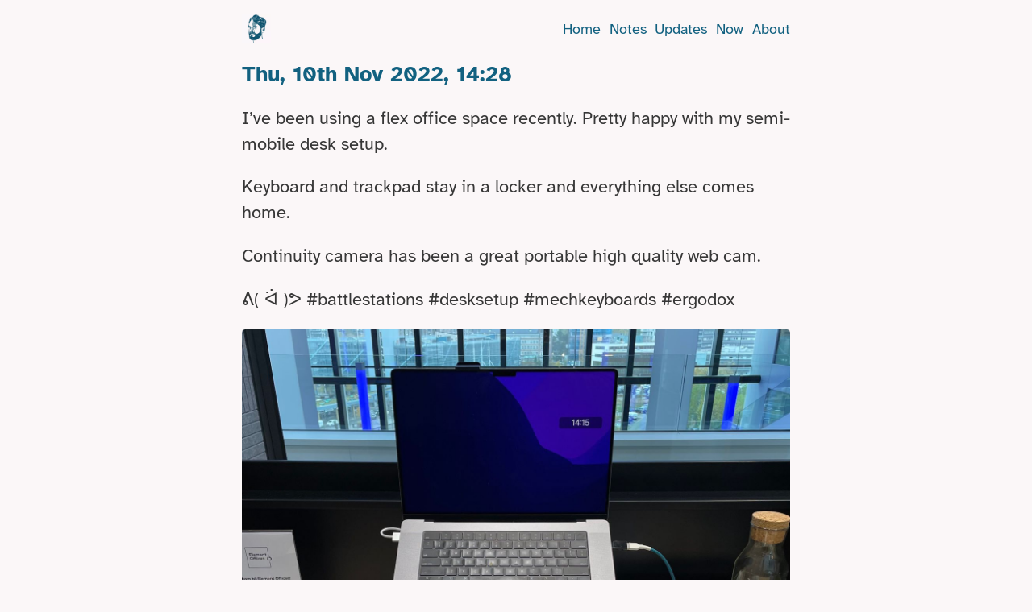

--- FILE ---
content_type: text/html; charset=utf-8
request_url: https://piet.me/updates/2022-11-10-ive-been-using-a-flex/
body_size: 7768
content:
<!doctype html><html><head><meta charset="UTF-8"><meta name="viewport" content="width=device-width"><title>10th Nov 2022 14:28 - Piet van Zoen</title><style>html{line-height:1.15;-webkit-text-size-adjust:100%}body{margin:0}main{display:block}h1{font-size:2em;margin:.67em 0}hr{box-sizing:content-box;height:0;overflow:visible}pre{font-family:monospace,monospace;font-size:1em}a{background-color:transparent}abbr[title]{border-bottom:none;text-decoration:underline;text-decoration:underline dotted}b,strong{font-weight:bolder}code,kbd,samp{font-family:monospace,monospace;font-size:1em}small{font-size:80%}sub,sup{font-size:75%;line-height:0;position:relative;vertical-align:baseline}sub{bottom:-0.25em}sup{top:-0.5em}img{border-style:none}button,input,optgroup,select,textarea{font-family:inherit;font-size:100%;line-height:1.15;margin:0}button,input{overflow:visible}button,select{text-transform:none}button,[type=button],[type=reset],[type=submit]{-webkit-appearance:button}button::-moz-focus-inner,[type=button]::-moz-focus-inner,[type=reset]::-moz-focus-inner,[type=submit]::-moz-focus-inner{border-style:none;padding:0}button:-moz-focusring,[type=button]:-moz-focusring,[type=reset]:-moz-focusring,[type=submit]:-moz-focusring{outline:1px dotted ButtonText}fieldset{padding:.35em .75em .625em}legend{box-sizing:border-box;color:inherit;display:table;max-width:100%;padding:0;white-space:normal}progress{vertical-align:baseline}textarea{overflow:auto}[type=checkbox],[type=radio]{box-sizing:border-box;padding:0}[type=number]::-webkit-inner-spin-button,[type=number]::-webkit-outer-spin-button{height:auto}[type=search]{-webkit-appearance:textfield;outline-offset:-2px}[type=search]::-webkit-search-decoration{-webkit-appearance:none}::-webkit-file-upload-button{-webkit-appearance:button;font:inherit}details{display:block}summary{display:list-item}template{display:none}[hidden]{display:none}@font-face{font-family:"Atkinson Hyperlegible";font-style:normal;font-weight:400;src:local(""),url("/fonts/atkinson-hyperlegible-v10-latin-regular.woff2") format("woff2"),url("/fonts/atkinson-hyperlegible-v10-latin-regular.woff") format("woff")}@font-face{font-family:"Atkinson Hyperlegible";font-style:italic;font-weight:400;src:local(""),url("/fonts/atkinson-hyperlegible-v10-latin-italic.woff2") format("woff2"),url("/fonts/atkinson-hyperlegible-v10-latin-italic.woff") format("woff")}@font-face{font-family:"Atkinson Hyperlegible";font-style:normal;font-weight:700;src:local(""),url("/fonts/atkinson-hyperlegible-v10-latin-700.woff2") format("woff2"),url("/fonts/atkinson-hyperlegible-v10-latin-700.woff") format("woff")}@font-face{font-family:"DM Mono";font-style:normal;font-weight:400;src:local("DM Mono Regular"),local("DMMono-Regular"),url("/fonts/dm-mono-v2-latin-regular.woff2") format("woff2"),url("/fonts/dm-mono-v2-latin-regular.woff") format("woff")}html,html.a{--accent-color: #126180;--text-color: #373737;--subtle-color: #ccc;--muted-color: #888;--link-color: #1984AF;--link-underline-color: #D2EEF9;--offset-color: #fff;--background-color: #fbf7f8;--syntax-comment: #8e908c;--syntax-red: #c82829;--syntax-orange: #f5871f;--syntax-yellow: #eab700;--syntax-green: #718c00;--syntax-blue: #4271ae;--syntax-purple: #8959a8;--syntax-base: #4d4d4c;--syntax-background: #fff}*,*:before,*:after{box-sizing:border-box}html,body{background-color:var(--background-color);transition:.2s ease-in-out background-color,.2s ease-in-out color}html,button,input,select,textarea,html,body{font-family:"Atkinson Hyperlegible",sans-serif;font-weight:normal;font-size:18px;line-height:1.5;color:var(--text-color);overflow-wrap:break-word;word-wrap:break-word;hyphens:auto}a{hyphens:none}pre{padding:1em;overflow:scroll;border-radius:.5em;border:1px solid var(--subtle-color);overflow:hidden}pre,code{background-color:var(--offset-color)}code{padding:.1em .3em;border-radius:.2em}code,kbd,pre,samp{font-family:"DM Mono",monospace}h1,h2{color:var(--accent-color)}h1,h2,h3,h4{line-height:1.2}body{margin:1em auto;max-width:680px;padding:0 1em;box-sizing:content-box}img{max-width:100%;height:auto;background-color:var(--offset-color)}.b{text-align:center}.c{font-size:.8em}.d{font-size:1.2em}.e,.e a{color:var(--muted-color)}.f{color:var(--accent-color)}.g{text-align:right}.h{text-transform:lowercase}a{color:var(--link-color);text-decoration:underline;text-decoration-color:var(--link-underline-color);text-decoration-thickness:3px}a:hover{text-decoration-color:var(--accent-color)}ul.i li{list-style:none}ul.i{padding:0}hr{border:none;position:relative;height:1px;margin:3em auto;width:20%;clear:both}hr,hr:before,hr:after{background:var(--subtle-color);border-radius:1px}hr:before,hr:after{content:"";left:50%;position:absolute;transform:rotate(25deg) translateY(-50%);height:.7em;width:1px}hr:before{margin-left:-0.3em}hr:after{margin-right:-0.3em}main{margin-bottom:4em}blockquote{position:relative;margin:1em 0;padding:0 1.5em}blockquote:before{position:absolute;content:"";height:100%;width:1px;border-radius:2px;left:0;background:var(--subtle-color)}figure{margin:0}.j{margin-top:.5em;margin-bottom:.5em}.k{margin-top:1em;margin-bottom:1em}.l{margin-top:2em;margin-bottom:2em}.m{margin-top:4em;margin-bottom:4em}.n{background-color:var(--offset-color)}.o:before,.o:after{content:" ";display:table}.o:after{clear:both}.p{margin-bottom:1em;display:flex;justify-content:space-between;align-content:center}.p>*{align-self:center;flex-grow:1}.p,.p a{color:var(--accent-color)}.q a{display:flex;text-decoration:none;border-bottom:none}.q a>*{align-self:center}.q picture{width:2em;height:2em}.q span{opacity:0;padding-left:.5em;height:1em;line-height:1em;transition:all .1s ease-in-out}.q a:hover span,.q a:focus span{opacity:1}.r{position:relative;text-align:right}.r nav li{list-style:none;display:inline-block;padding:0 0 0 .6em}.r li[aria-current=page]{color:var(--muted-color)}.r nav ol{padding:0;margin:0}.s nav{position:absolute;right:0;width:100vw}.s nav li{font-size:.8em}.s summary{display:inline-block}.t{display:none}.u{margin-top:3em;font-weight:bold;text-align:center}@media(min-width: 30em){.s{display:none}.t{display:block}}.v{margin-top:2em;text-align:center}.v hr{width:50%;margin-bottom:3em}code[class*=language-],pre[class*=language-]{color:#000;background:none;text-shadow:0 1px #fff;font-family:Consolas,Monaco,"Andale Mono","Ubuntu Mono",monospace;font-size:.9em;text-align:left;white-space:pre;word-spacing:normal;word-break:normal;word-wrap:normal;line-height:1.5;-moz-tab-size:4;-o-tab-size:4;tab-size:4;-webkit-hyphens:none;-moz-hyphens:none;-ms-hyphens:none;hyphens:none}pre[class*=language-]::-moz-selection,pre[class*=language-] ::-moz-selection,code[class*=language-]::-moz-selection,code[class*=language-] ::-moz-selection{text-shadow:none;background:#b3d4fc}pre[class*=language-]::selection,pre[class*=language-] ::selection,code[class*=language-]::selection,code[class*=language-] ::selection{text-shadow:none;background:#b3d4fc}@media print{code[class*=language-],pre[class*=language-]{text-shadow:none}}pre[class*=language-]{padding:1em;margin:.5em 0;overflow:auto}:not(pre)>code[class*=language-],pre[class*=language-]{background:#f5f2f0}:not(pre)>code[class*=language-]{padding:.1em;border-radius:.3em;white-space:normal}.w.x,.w.y,.w.z,.w.ab{color:#708090}.w.bb{color:#999}.w.cb{opacity:.7}.w.db,.w.eb,.w.fb,.w.gb,.w.hb,.w.ib,.w.jb{color:#905}.w.kb,.w.lb,.w.mb,.w.nb,.w.ob,.w.pb{color:#690}.w.qb,.w.rb,.w.sb,.tb .w.mb,.ub .w.mb{color:#9a6e3a;background:rgba(255,255,255,.5)}.w.vb,.w.wb,.w.xb{color:#07a}.w.yb,.w.zb{color:#dd4a68}.w.ac,.w.bc,.w.cc{color:#e90}.w.bc,.w.dc{font-weight:bold}.w.ec{font-style:italic}.w.rb{cursor:help}.fc{margin:3em auto}.gc{font-size:6vw}@media(min-width: 45em){.gc{font-size:2.5em}}.hc{border-radius:50%}.ic{display:block;margin:auto}.jc,.kc{float:right;margin-left:1em;margin-bottom:1em}.lc{border-radius:.2em}.mc{width:30vw;min-width:100px;max-width:160px;margin:0 auto;display:block}.gc{text-align:center}.gc span{display:inline-block;padding:0 .3em;background:var(--accent-color);color:var(--offset-color);border-radius:.2em;white-space:nowrap}.nc{color:var(--accent-color)}.fc h1,.fc menu{text-align:center}.oc{padding:0}.oc li{display:inline-block;margin:0 .2em}.pc svg{fill:var(--accent-color)}.pc span{display:none}.pc{display:inline-block;margin:.5em;line-height:1}.pc svg{height:1em;width:auto;vertical-align:-webkit-baseline-middle}.pc svg,.pc a{vertical-align:baseline}.pc:hover svg{fill:var(--link-color)}.qc{height:auto;box-sizing:content-box;display:block;margin:1em -1em;overflow:hidden}.qc,.qc img{max-height:460px;border-radius:.2em}.rc img{max-height:230px;height:32vw}.sc{float:right;max-width:40%;margin:0 0 1em 1em}.tc p{margin:0}.tc{text-align:right;padding:0 1em}@media(max-width: 716px){.qc,.qc img{border-radius:0}.jc,.kc,.uc,.vc{float:none;margin:1em auto;display:block}}@media(max-width: 450px){.sc{float:none;max-width:100%;margin:0}}.wc{font-size:.8em;text-align:center}.wc ol{list-style:none;padding:0}.wc li{display:inline-block}.wc a{display:inline-block;padding:.2em}.wc a[aria-current=page]{color:var(--text-color)}.xc{position:absolute !important;clip:rect(1px, 1px, 1px, 1px);width:1px;height:1px;overflow:hidden}.yc,.zc:not(.bd){overflow:auto;display:block;border:1px solid var(--subtle-color);padding:1em;background-color:var(--offset-color)}.yc,.yc img,.zc:not(.bd),.zc:not(.bd) img{border-radius:.2em}.zc:not(.bd):before{display:none}.cd,.dd{display:flex}.cd>*,.dd>*{flex-grow:1}.dd{margin-top:.5em}.cd{margin-bottom:.5em}.ed+.yc{margin-top:1em}a.yc{transition:background .2s ease-in-out,border .2s ease-in-out;text-decoration:none;color:var(--text-color)}a.yc:hover{background:var(--offset-color);border-color:var(--accent-color)}.fd{max-width:600px;margin-left:auto;margin-right:auto}.fd p:last-child{margin-bottom:0}.fd p:first-child{margin-top:0}figcaption{font-size:.7em;line-height:1;font-style:italic;color:var(--muted-color)}article img{border-radius:.2em}</style><link rel="alternate" type="application/atom+xml" href="/feed.xml"><link rel="apple-touch-icon" sizes="180x180" href="/images/apple-touch-icon.png?v=NmEn8A8Wqa"><link rel="icon" type="image/png" href="/images/favicon-32x32.png?v=NmEn8A8Wqa" sizes="32x32"><link rel="icon" type="image/png" href="/images/favicon-16x16.png?v=NmEn8A8Wqa" sizes="16x16"><link rel="manifest" href="/images/manifest.json?v=NmEn8A8Wqa"><link rel="mask-icon" href="/images/safari-pinned-tab.svg?v=NmEn8A8Wqa" color="#5bbad5"><link rel="shortcut icon" href="/images/favicon.ico?v=NmEn8A8Wqa"><meta name="msapplication-config" content="/images/browserconfig.xml?v=NmEn8A8Wqa"><meta name="theme-color" content="#fbf7f8"><meta property="og:title" content="10th Nov 2022 14:28 - Piet van Zoen"><meta property="og:description" content="I’ve been using a flex office space recently. Pretty happy with my semi-mobile desk setup. Keyboard and trackpad stay in a locker and everything else comes home."><meta name="description" content="I’ve been using a flex office space recently. Pretty happy with my semi-mobile desk setup. Keyboard and trackpad stay in a locker and everything else comes home."><meta property="og:type" content="website"><meta property="og:site_name" content="Piet van Zoen"><meta property="og:url" content="https://piet.me/updates/2022-11-10-ive-been-using-a-flex/"><link rel="canonical" href="https://piet.me/updates/2022-11-10-ive-been-using-a-flex/"><meta name="twitter:card" content="summary"><meta name="twitter:site" content="@pietvanzoen"><link rel="webmention" href="https://webmention.io/piet.me/webmention"><link rel="pingback" href="https://webmention.io/piet.me/xmlrpc"><script defer="" data-domain="piet.me" src="https://plausible.piet.me/js/script.outbound-links.js"></script></head><body class=""><a class="xc" href="#maincontent">Skip to main content</a><header class="p"><div class="q"><a href="/"><picture class="hc"><source type="image/webp" srcset="/images/avatar-4-2022-400.webp"><source type="image/jpeg" srcset="/images/avatar-4-2022-400.jpg"><img loading="lazy" src="/images/avatar-400.jpg" alt="Piet van Zoen"></picture><span>Back to homepage</span></a></div><div class="r t"><nav class=""><ol><li><a href="/">Home</a></li><li><a href="/notes/">Notes</a></li><li><a href="/updates/">Updates</a></li><li><a href="/now/">Now</a></li><li><a href="/about/">About</a></li></ol></nav></div><details class="r s"><summary>Menu</summary><nav class=""><ol><li><a href="/">Home</a></li><li><a href="/notes/">Notes</a></li><li><a href="/updates/">Updates</a></li><li><a href="/now/">Now</a></li><li><a href="/about/">About</a></li></ol></nav></details></header><main role="main" id="a"><article><header><h2 class="nc">Thu, 10th Nov 2022, 14:28</h2></header><div class="d"><p>I’ve been using a flex office space recently. Pretty happy with my semi-mobile desk setup.</p><p>Keyboard and trackpad stay in a locker and everything else comes home.</p><p>Continuity camera has been a great portable high quality web cam.</p><p>ᕕ( ᐛ )ᕗ #battlestations #desksetup #mechkeyboards #ergodox</p><p><img loading="lazy" src="/images/media/IMG_5055.jpg" alt="Desk setup with 16 inch MacBook Pro, split mechanical keyboard with a trackpad in the middle"></p></div></article><hr class="m"><section><h3 id="b">Comments</h3><script src="https://utteranc.es/client.js" repo="pietvanzoen/piet.me" issue-term="url" label="comments" theme="github-light" crossorigin="anonymous" async=""></script><noscript><div class="yc"><strong>Sorry, comments require JavaScript</strong><p><small>No JavaScript? Good for you! I strive to make the experience of this website great without JavaScript. But, I haven't found a good solution for comments on a static website without JavaScript. So, if you'd like to view or make comments please enable JavaScript.</small></p></div><br></noscript></section></main><footer class="v"><hr><ul class="oc"><li><a href="https://indieweb.social/@pietvanzoen" rel="me" class="pc" title="Mastodon"><svg version="1.1" xmlns="http://www.w3.org/2000/svg" width="32" height="32" viewBox="0 0 32 32"><path d="M30.924 10.505c0-6.941-4.548-8.976-4.548-8.976-2.293-1.053-6.232-1.496-10.321-1.529h-0.101c-4.091 0.033-8.027 0.476-10.32 1.529 0 0-4.548 2.035-4.548 8.976 0 1.589-0.031 3.491 0.020 5.505 0.165 6.789 1.245 13.479 7.521 15.14 2.893 0.765 5.379 0.927 7.38 0.816 3.629-0.2 5.667-1.296 5.667-1.296l-0.12-2.633s-2.593 0.817-5.505 0.719c-2.887-0.099-5.932-0.311-6.399-3.855-0.041-0.29-0.064-0.626-0.064-0.967 0-0.009 0-0.018 0-0.028v0.001s2.833 0.693 6.423 0.857c2.195 0.1 4.253-0.129 6.344-0.377 4.009-0.479 7.5-2.949 7.939-5.207 0.689-3.553 0.633-8.676 0.633-8.676zM25.559 19.451h-3.329v-8.159c0-1.72-0.724-2.592-2.171-2.592-1.6 0-2.403 1.035-2.403 3.083v4.465h-3.311v-4.467c0-2.048-0.803-3.083-2.403-3.083-1.447 0-2.171 0.873-2.171 2.592v8.159h-3.329v-8.404c0-1.719 0.437-3.084 1.316-4.093 0.907-1.011 2.092-1.528 3.565-1.528 1.704 0 2.995 0.655 3.848 1.965l0.828 1.391 0.829-1.391c0.853-1.311 2.144-1.965 3.848-1.965 1.472 0 2.659 0.517 3.565 1.528 0.877 1.009 1.315 2.375 1.315 4.093v8.405z"></path></svg> <span>Mastodon</span></a></li><li><a href="https://bsky.app/profile/piet.me" rel="me" class="pc" title="Bluesky"><svg width="36" height="32" viewBox="0 0 360 320" fill="none" xmlns="http://www.w3.org/2000/svg"><path d="M180 141.964C163.699 110.262 119.308 51.1817 78.0347 22.044C38.4971 -5.86834 23.414 -1.03207 13.526 3.43594C2.08093 8.60755 0 26.1785 0 36.5164C0 46.8542 5.66748 121.272 9.36416 133.694C21.5786 174.738 65.0603 188.607 105.104 184.156C107.151 183.852 109.227 183.572 111.329 183.312C109.267 183.642 107.19 183.924 105.104 184.156C46.4204 192.847 -5.69621 214.233 62.6582 290.33C137.848 368.18 165.705 273.637 180 225.702C194.295 273.637 210.76 364.771 295.995 290.33C360 225.702 313.58 192.85 254.896 184.158C252.81 183.926 250.733 183.645 248.671 183.315C250.773 183.574 252.849 183.855 254.896 184.158C294.94 188.61 338.421 174.74 350.636 133.697C354.333 121.275 360 46.8568 360 36.519C360 26.1811 357.919 8.61012 346.474 3.43851C336.586 -1.02949 321.503 -5.86576 281.965 22.0466C240.692 51.1843 196.301 110.262 180 141.964Z"></path></svg> <span>Bluesky</span></a></li><li><a href="https://github.com/pietvanzoen" rel="me" class="pc" title="Github"><svg version="1.1" xmlns="http://www.w3.org/2000/svg" width="32" height="32" viewBox="0 0 32 32"><path d="M16 0.396c-8.84 0-16 7.164-16 16 0 7.071 4.584 13.067 10.94 15.18 0.8 0.151 1.093-0.344 1.093-0.769 0-0.38-0.013-1.387-0.020-2.72-4.451 0.965-5.389-2.147-5.389-2.147-0.728-1.847-1.78-2.34-1.78-2.34-1.449-0.992 0.112-0.972 0.112-0.972 1.607 0.112 2.451 1.648 2.451 1.648 1.427 2.447 3.745 1.74 4.66 1.331 0.144-1.035 0.556-1.74 1.013-2.14-3.553-0.4-7.288-1.776-7.288-7.907 0-1.747 0.62-3.173 1.647-4.293-0.18-0.404-0.72-2.031 0.14-4.235 0 0 1.34-0.429 4.4 1.64 1.28-0.356 2.64-0.532 4-0.54 1.36 0.008 2.72 0.184 4 0.54 3.040-2.069 4.38-1.64 4.38-1.64 0.86 2.204 0.32 3.831 0.16 4.235 1.020 1.12 1.64 2.547 1.64 4.293 0 6.147-3.74 7.5-7.3 7.893 0.56 0.48 1.080 1.461 1.080 2.96 0 2.141-0.020 3.861-0.020 4.381 0 0.42 0.28 0.92 1.1 0.76 6.401-2.099 10.981-8.099 10.981-15.159 0-8.836-7.164-16-16-16z"></path></svg> <span>Github</span></a></li><li><a href="https://www.linkedin.com/in/pietvanzoen" rel="me" class="pc" title="LinkedIn"><svg version="1.1" xmlns="http://www.w3.org/2000/svg" width="32" height="32" viewBox="0 0 32 32"><path d="M27.263 27.269h-4.739v-7.425c0-1.771-0.036-4.049-2.469-4.049-2.471 0-2.848 1.927-2.848 3.919v7.556h-4.739v-15.269h4.552v2.081h0.061c0.636-1.2 2.183-2.467 4.493-2.467 4.801 0 5.689 3.16 5.689 7.273v8.381zM7.116 9.911c-1.525 0-2.751-1.235-2.751-2.753 0-1.517 1.227-2.751 2.751-2.751 1.52 0 2.752 1.233 2.752 2.751 0 1.519-1.233 2.753-2.752 2.753zM9.492 27.269h-4.752v-15.269h4.752v15.269zM29.633 0h-27.272c-1.305 0-2.361 1.032-2.361 2.305v27.389c0 1.275 1.056 2.305 2.361 2.305h27.268c1.304 0 2.371-1.031 2.371-2.305v-27.389c0-1.273-1.067-2.305-2.371-2.305h0.004z"></path></svg> <span>LinkedIn</span></a></li><li><a href="https://www.polywork.com/pietvanzoen" rel="me" class="pc" title="Polywork"><svg version="1.1" xmlns="http://www.w3.org/2000/svg" width="32" height="32" viewBox="0 0 32 32"><path d="M19.125 0H4.875A4.865 4.865 0 0 0 0 4.875v14.25C0 21.825 2.175 24 4.875 24h6.6c2.7 0 4.875-2.175 4.875-4.875V16.65h2.775c2.7 0 4.875-2.175 4.875-4.875v-6.9C24 2.175 21.825 0 19.125 0zM16.5 1.275h2.625a3.6 3.6 0 0 1 3.6 3.6v2.7H16.5v-6.3zM15.075 9v6.45H8.85V9h6.225zM8.85 1.2h6.225v6.375H8.85V1.2zM1.275 4.8a3.6 3.6 0 0 1 3.6-3.6H7.5v6.375H1.275V4.8zM7.5 9v6.45H1.2V9h6.3zm0 13.725H4.8a3.6 3.6 0 0 1-3.6-3.6V16.8h6.3v5.925zm7.575-3.525a3.6 3.6 0 0 1-3.6 3.6H8.85v-5.925h6.225V19.2zm7.65-7.35a3.6 3.6 0 0 1-3.6 3.6H16.5V9h6.225v2.85z"></path></svg> <span>Polywork</span></a></li><li><a href="https://www.goodreads.com/pietvanzoen" rel="me" class="pc" title="Goodreads"><svg version="1.1" xmlns="http://www.w3.org/2000/svg" width="36" height="32" viewBox="0 0 36 32"><path d="M7 4h-6c-0.55 0-1 0.45-1 1v22c0 0.55 0.45 1 1 1h6c0.55 0 1-0.45 1-1v-22c0-0.55-0.45-1-1-1zM6 10h-4v-2h4v2z"></path><path d="M17 4h-6c-0.55 0-1 0.45-1 1v22c0 0.55 0.45 1 1 1h6c0.55 0 1-0.45 1-1v-22c0-0.55-0.45-1-1-1zM16 10h-4v-2h4v2z"></path><path d="M23.909 5.546l-5.358 2.7c-0.491 0.247-0.691 0.852-0.443 1.343l8.999 17.861c0.247 0.491 0.852 0.691 1.343 0.443l5.358-2.7c0.491-0.247 0.691-0.852 0.443-1.343l-8.999-17.861c-0.247-0.491-0.852-0.691-1.343-0.443z"></path></svg> <span>Goodreads</span></a></li><li><a href="https://buymeacoffee.com/pietvanzoen" rel="me" class="pc" title="Buy Me a Coffee"><svg version="1.1" xmlns="http://www.w3.org/2000/svg" width="32" height="32" viewBox="0 0 32 32"><path d="M9.197 0l-1.621 3.732h-2.407v3.364h0.927l0.94 5.971h-1.473l1.947 10.973 1.251-0.013 1.256 7.973h11.891l0.083-0.533 1.173-7.44 1.184 0.013 1.947-10.975h-1.408l0.94-5.969h1.008v-3.363h-2.557l-1.623-3.733zM9.901 1.073h12.057l1.028 2.373h-14.117zM6.235 4.803h19.525v1.227h-19.525zM6.839 14.133h18.18l-1.568 8.827-7.532-0.080-7.515 0.080z"></path></svg> <span>Buy Me a Coffee</span></a></li><li><a href="mailto:hi@piet.me" rel="me" class="pc" title="Email"><svg version="1.1" xmlns="http://www.w3.org/2000/svg" width="32" height="32" viewBox="0 0 32 32"><path d="M29 4h-26c-1.65 0-3 1.35-3 3v20c0 1.65 1.35 3 3 3h26c1.65 0 3-1.35 3-3v-20c0-1.65-1.35-3-3-3zM12.461 17.199l-8.461 6.59v-15.676l8.461 9.086zM5.512 8h20.976l-10.488 7.875-10.488-7.875zM12.79 17.553l3.21 3.447 3.21-3.447 6.58 8.447h-19.579l6.58-8.447zM19.539 17.199l8.461-9.086v15.676l-8.461-6.59z"></path></svg> <span>Email</span></a></li></ul><script src="https://the-claw-webring-widget.netlify.app/the-claw-webring-widget.mjs" type="module" defer=""></script><p><strong><a href="https://fediring.net/previous?host=piet.me">←</a> <a href="https://fediring.net/">Fediring</a> <a href="https://fediring.net/next?host=piet.me">→</a></strong></p><details><summary><strong>The Claw Webring</strong></summary><the-claw-webring-widget style="margin: 0 auto; display: inline-block"><div style="color: inherit; font-family: system-ui; padding: 1rem; font-size: 1rem"><div style="display: grid;
            gap: 0.5rem 1rem;
            align-items: center;
            margin-bottom: 1rem;
            justify-content: center;
            grid-template-areas: 'image title' 'image view';"><img loading="lazy" src="https://the-claw-webring.netlify.app/img/theclaw.png" alt="The Claw Webring" style="grid-area: image; height: 4rem; transform: rotate(-8deg)"><h2 style="grid-area: title; font-size: 1.4rem; margin: 0">The Claw Webring</h2><a href="https://github.com/whitep4nth3r/the-claw-webring" style="grid-area: view; margin: 0; color: inherit">View on GitHub</a></div></div></the-claw-webring-widget></details><p class="e"><small>© 2025 Piet van Zoen</small></p></footer></body></html>

--- FILE ---
content_type: application/javascript; charset=UTF-8
request_url: https://the-claw-webring-widget.netlify.app/the-claw-webring-widget.mjs
body_size: 81281
content:
const w = `:host{all:unset;display:block;box-sizing:border-box;text-align:start;font-size:100%;--white: #ffffff;--black: #000000;--gap-unit: .25rem;--text-decoration-thickness: .125rem;--text-underline-offset: .125rem;--color-bg: var(--black);--color-fg: var(--white);--backdrop-filter-value: 0;--explosion: url([data-uri]);--stars: url([data-uri])}:host([theme="light"]){--color-bg: var(--white);--color-fg: var(--black);--backdrop-filter-value: 1}.tcwr{display:block;width:320px;background-color:var(--color-bg);background-image:var(--stars);background-repeat:repeat;font-family:Arial,sans-serif;box-shadow:inset -1px -1px #0a0a0a,inset 1px 1px #dfdfdf,inset -2px -2px gray,inset 2px 2px #fff;padding:.125rem;position:relative}.tcwr__inner{backdrop-filter:invert(var(--backdrop-filter-value));padding:1rem}.tcwr__header{color:var(--white);align-items:center;background:linear-gradient(90deg,navy,#1084d0);display:flex;justify-content:space-between;padding:3px 2px 3px 3px}.tcwr__title{font-size:1rem;font-weight:400;margin:0}.tcwr__controls{display:flex;flex-direction:row}.tcwr__controls button{display:block;border:0;min-height:14px;min-width:16px;padding:0;background:silver;cursor:pointer;box-shadow:inset -1px -1px #0a0a0a,inset 1px 1px #fff,inset -2px -2px gray,inset 2px 2px #dfdfdf}.tcwr__controls button:active{box-shadow:inset -1px -1px #fff,inset 1px 1px #0a0a0a,inset -2px -2px #dfdfdf,inset 2px 2px gray}.tcwr__controls button[aria-label=Minimize]{background-image:url("data:image/svg+xml,%3Csvg xmlns='http://www.w3.org/2000/svg' width='6' height='2' fill='none'%3E%3Cpath fill='%23000' d='M0 0h6v2H0z'/%3E%3C/svg%3E");background-position:bottom 3px left 4px;background-repeat:no-repeat}.tcwr__controls button[aria-label=Maximize]{background-image:url("data:image/svg+xml,%3Csvg xmlns='http://www.w3.org/2000/svg' width='9' height='9' fill='none'%3E%3Cpath fill-rule='evenodd' clip-rule='evenodd' d='M9 0H0v9h9V0zM8 2H1v6h7V2z' fill='%23000'/%3E%3C/svg%3E");background-position:top 2px left 3px;background-repeat:no-repeat}.tcwr__controls button[aria-label=Close]{background-image:url("data:image/svg+xml,%3Csvg xmlns='http://www.w3.org/2000/svg' width='8' height='7' fill='none'%3E%3Cpath fill-rule='evenodd' clip-rule='evenodd' d='M0 0h2v1h1v1h2V1h1V0h2v1H7v1H6v1H5v1h1v1h1v1h1v1H6V6H5V5H3v1H2v1H0V6h1V5h1V4h1V3H2V2H1V1H0V0z' fill='%23000'/%3E%3C/svg%3E");background-position:top 3px left 4px;background-repeat:no-repeat;margin-left:2px}.tcwr_join{display:flex;width:max-content;margin:.5rem auto;color:var(--black);text-decoration:none;padding:.5rem .75rem;background:silver;box-shadow:inset -1px -1px #0a0a0a,inset 1px 1px #fff,inset -2px -2px gray,inset 2px 2px #dfdfdf}@keyframes funky{0%{filter:saturate(100%)}50%{filter:saturate(0)}to{filter:saturate(100%)}}.tcwr__image{animation:funky infinite 4s;grid-area:image;height:6rem;transform:rotate(-8deg);margin-left:auto;margin-right:auto;display:block;margin-bottom:1rem}.tcwr__nav{display:flex;flex-direction:row;gap:1rem;margin-top:.5rem;margin-bottom:.5rem;justify-content:space-between}.tcwr__navItem{font-style:italic;margin-bottom:.5rem;color:var(--color-fg);display:block;font-size:1rem;line-height:1.2;padding:var(--gap-unit)}.tcwr__navItem:focus{color:var(--color-bg);background-color:var(--color-fg);outline:transparent}.tcwr__membersList{background-color:var(--color-bg);padding-inline-start:0;list-style:none;margin:1rem 0 0 calc(var(--gap-unit) * -1);max-height:125px;overflow-y:scroll}.tcwr__membersList--hide{display:none}.tcwr__membersListItemLink{color:var(--color-fg);margin-bottom:.25rem;display:block}.tcwr__explosion{display:none;background-image:var(--explosion);background-repeat:no-repeat;height:250px;width:170px;position:absolute;z-index:10;left:50%;transform:translate(-50%)}
`;
function n(i, A) {
  return Math.round(Math.random() * (A - i) + i);
}
function J(i) {
  return i[n(0, i.length - 1)];
}
function d(i) {
  return `
    <a href="${J(i).url}" class="tcwr__navItem">Random</a>
  `;
}
function G(i) {
  return i.map(
    (A) => `<li class="tcwr__membersListItem">
        <a href="${A.url}" class="tcwr__membersListItemLink">
          ${A.name}
        </a>
      </li>`
  ).join("");
}
class c extends HTMLElement {
  constructor() {
    super(), this.attachShadow({ mode: "open" }), this.hideMembers = this.getAttribute("hideMembers") || !1, this.fullWidth = this.getAttribute("fullWidth") || !1;
  }
  async connectedCallback() {
    const A = await fetch("https://the-claw-webring.netlify.app/data/members.json").then(
      (B) => B.json()
    ), Q = document.location.hostname.replace("www.", ""), I = Q === "localhost";
    I && A.push({
      url: "http://localhost:8888/",
      name: "Testing in Dev",
      feed: null
    });
    const g = await fetch("https://the-claw-webring.netlify.app/data/meta.json").then(
      (B) => B.json()
    ), a = A.find((B) => B.url.includes(Q)), E = A.findIndex((B) => B === a);
    if (E === -1 && !I) {
      console.log("%cOh hai!", "font-size: 20px"), console.log(
        "You are trying to use The Claw Webring Widget on a site that has not been added to the Webring. Or you might just be trying to view it on a preview deployment URL, or on a development URL that is not localhost. Either way, the code stops working from here."
      );
      return;
    }
    const l = E === 0 ? A.length - 1 : E - 1, h = E === A.length - 1 ? 0 : E + 1, e = A[l].url, m = A[h].url, t = `
    <div class="tcwr"${this.fullWidth ? ' style="width: 100%;"' : ""}>
      <div class="tcwr__header">
        <h2 class="tcwr__title">${g.title}</h2>
        <div class="tcwr__controls">
          <button aria-label="Minimize" data-minimize></button>
          <button aria-label="Maximize" data-maximize></button>
          <button aria-label="Close" data-close></button>
        </div>
      </div>
    
      <div class="tcwr__explosion" data-explosion></div>

      <div class="tcwr__inner"> 
        <img src="${g.image}" alt="${g.title}" class="tcwr__image" />

        <div class="tcwr__nav">
          <a href=${e} class="tcwr__navItem">Prev</a>
          ${d(A)}
          <a href="${m}" class="tcwr__navItem">Next</a>
        </div>
        
        <a href="https://github.com/whitep4nth3r/the-claw-webring#join-the-claw-webring" class="tcwr_join">Join  ${A.length} members</a>

        <ul class="tcwr__membersList${this.hideMembers === "true" ? " tcwr__membersList--hide" : ""}" data-memberlist>
          ${G(A)}
        </ul>
      </div>
    </div>
    `;
    this.shadowRoot.innerHTML = t;
    const F = this.shadowRoot.querySelector("[data-minimize]"), R = this.shadowRoot.querySelector("[data-maximize]"), o = this.shadowRoot.querySelector("[data-memberlist]"), U = this.shadowRoot.querySelector("[data-close]"), Y = this.shadowRoot.querySelector("[data-explosion]");
    F.addEventListener("click", () => {
      o.style.display = "none";
    }), R.addEventListener("click", () => {
      o.style.display = "block";
    }), U.addEventListener("click", () => {
      o.style.display = "none", Y.style.display = "block", setTimeout(() => {
        this.shadowRoot.innerHTML = "";
      }, 1e3);
    });
    const C = document.createElement("style");
    C.innerHTML = w, this.shadowRoot.appendChild(C);
  }
}
customElements.define("the-claw-webring-widget", c);
export {
  J as getRandomEntry
};


--- FILE ---
content_type: image/svg+xml
request_url: https://the-claw-webring.netlify.app/img/theclaw.svg
body_size: 93349
content:
<svg width="504" height="427" viewBox="0 0 504 427" fill="none" xmlns="http://www.w3.org/2000/svg">
<path d="M233.374 91.8033L230.861 100.178L239.068 98.0003L254.31 96.8279L274.408 101.518L273.236 90.6309L265.364 77.3994L254.31 69.36L241.246 76.227L233.374 91.8033Z" fill="#489FB9"/>
<ellipse cx="252.729" cy="89.4585" rx="5.3596" ry="8.70935" fill="#82AF3A"/>
<path d="M78.3438 20.6044C78.798 20.643 79.247 20.7283 79.6837 20.859C81.6936 21.683 83.6532 22.6042 85.6698 23.3947C88.4836 24.4968 91.3107 25.5687 94.1714 26.5402C94.7139 26.6896 95.2115 26.9699 95.6203 27.3566C96.0292 27.7432 96.3368 28.2243 96.5162 28.7577C97.1088 30.3214 97.425 31.9763 97.4508 33.6483C97.4709 36.3281 97.5379 38.9845 97.4307 41.6475C97.3234 43.764 97.1088 45.8737 96.7876 47.9685C96.255 51.6733 95.642 55.3647 95.039 59.0562C94.9154 59.9045 94.7147 60.7398 94.4394 61.5517C93.5115 64.0908 93.2234 66.7338 93.1497 69.3968C93.076 72.1537 93.0124 74.9173 93.1497 77.6674C93.3622 81.6789 94.0275 85.6535 95.1328 89.5155C96.703 95.0323 98.7554 100.4 101.266 105.557C103.112 109.376 105.025 113.168 106.73 117.047C108.631 121.302 109.852 125.829 110.351 130.463C110.592 132.831 110.404 135.243 110.378 137.635C110.378 138.445 110.237 139.253 110.18 140.063C110.12 140.984 109.714 141.567 108.76 141.765C107.611 142.003 106.482 142.328 105.34 142.589C104.268 142.833 103.976 142.589 103.946 141.437C103.896 139.544 103.929 137.641 103.755 135.742C103.219 129.92 101.467 124.467 98.8176 119.248C96.6871 115.047 94.1614 111.091 91.6926 107.102C89.4885 103.534 87.9543 99.7322 86.6111 95.7661C84.9413 90.755 83.8017 85.5826 83.211 80.3338C83.0556 78.6637 83.0097 76.9852 83.0737 75.3092C83.1139 72.1035 83.2177 68.9011 83.2981 65.6987C83.3182 64.9316 83.3685 64.1612 83.3685 63.3941C83.3685 57.4751 83.4053 51.5561 83.278 45.6404C83.1766 42.9362 82.9227 40.2398 82.5176 37.5642C82.1022 34.5326 81.563 31.5112 80.9801 28.5198C80.4979 26.2181 79.6998 23.994 78.6085 21.9108C78.4768 21.6274 78.3649 21.3353 78.2735 21.0365C78.24 20.9796 78.2902 20.879 78.3438 20.6044Z" fill="#FFB626"/>
<path d="M425.06 20.8389C424.862 21.3079 424.725 21.683 424.554 22.0348C422.796 25.4984 421.854 29.2032 421.325 33.022C420.886 36.1942 420.474 39.3664 420.143 42.552C419.928 44.6121 419.808 46.6923 419.781 48.7658C419.724 52.2428 419.71 55.7266 419.781 59.2036C419.848 62.4529 420.116 65.6954 420.166 68.9413C420.22 71.467 420.109 73.9961 420.069 76.5218C420.069 76.7496 420.032 76.974 420.039 77.1918C420.189 81.523 419.396 85.7571 418.314 89.894C417.044 94.7311 415.711 99.6083 413.289 104.02C412.026 106.314 410.673 108.559 409.269 110.763C406.691 114.746 404.45 118.938 402.57 123.294C400.757 127.585 399.682 132.152 399.391 136.801C399.29 138.278 399.327 139.765 399.337 141.249C399.337 142.519 399.002 142.827 397.83 142.549C396.775 142.304 395.726 142.036 394.668 141.812C393.72 141.614 393.134 141.165 393.103 140.097C393.046 138.161 392.912 136.224 392.829 134.288C392.608 129.049 393.88 124.092 395.649 119.214C396.899 115.767 398.543 112.515 400.191 109.242C403.451 102.784 406.332 96.1782 408.231 89.1437C409.862 82.9327 410.518 76.5061 410.177 70.0936C410.074 66.9804 409.57 63.8935 408.68 60.9086C407.953 58.5638 407.675 56.0582 407.3 53.6129C406.831 50.6316 406.442 47.6369 406.037 44.6456C405.948 43.9792 405.902 43.3079 405.899 42.6357C405.876 39.4267 405.879 36.2176 405.866 33.0086C405.866 31.3337 406.335 29.8096 406.944 28.2888C407.083 27.9075 407.311 27.5649 407.609 27.2893C407.906 27.0137 408.265 26.8132 408.656 26.7043C410.763 26.0344 412.874 25.3644 414.927 24.5337C417.654 23.445 420.317 22.209 423.023 21.07C423.573 20.8188 424.166 20.3599 425.06 20.8389Z" fill="#FFB626"/>
<path d="M392.149 194.105C388.042 194.031 384.532 195.418 381.651 198.349C379.038 201.029 377.728 204.13 378.301 207.936C378.636 210.126 378.371 210.371 376.325 209.631C372.272 208.17 368.346 208.86 364.601 210.468C363.116 211.096 361.773 212.019 360.654 213.18C359.536 214.341 358.664 215.717 358.092 217.225C358.008 217.432 357.951 217.653 357.854 217.858C357.519 218.558 357.241 218.628 356.598 218.169C355.762 217.635 354.96 217.05 354.196 216.417C351.607 214.022 348.478 213.707 345.202 214.019C343.814 214.175 342.438 214.421 341.082 214.756C335.28 216.096 331.525 219.75 329.324 225.16C329.224 225.411 329.16 225.676 329.056 225.924C328.721 226.718 328.387 227.006 327.599 226.728C325.646 226.034 323.724 225.257 321.828 224.42C321.121 224.108 321.101 223.75 321.493 222.819C322.792 219.59 324.449 216.517 326.434 213.657C327.549 212.083 328.678 210.485 330.349 209.39C333.803 207.125 337.525 205.608 341.685 205.32C343.217 205.212 344.749 205.124 346.281 205.055C347.278 204.998 348.269 205.239 349.128 205.748C349.89 206.127 350.673 206.462 351.473 206.753C351.582 206.817 351.704 206.855 351.829 206.865C351.955 206.876 352.081 206.858 352.199 206.814C352.317 206.77 352.423 206.7 352.511 206.61C352.599 206.519 352.665 206.41 352.706 206.291C353.918 203.722 356.31 202.301 358.317 200.509C358.667 200.225 359.07 200.014 359.502 199.886C363.053 198.731 366.627 198.232 370.242 199.622C370.369 199.672 370.5 199.702 370.63 199.742C372.141 200.181 372.275 200.004 372.556 198.506C372.891 196.697 373.122 194.748 373.987 193.183C375.169 191.04 376.727 188.98 379.011 187.824C380.876 186.883 382.956 186.451 385.041 186.571C387.295 186.692 387.245 186.665 387.386 184.454C387.463 183.517 387.662 182.593 387.979 181.707C388.26 180.853 388.726 180.062 389.087 179.238C390.317 176.458 392.568 174.813 395.268 173.668C395.475 173.577 395.7 173.534 395.907 173.45C396.993 173.011 397.06 172.894 396.912 171.728C396.835 171.149 396.711 170.573 396.661 169.986C396.262 165.414 397.629 161.277 400.235 157.636C401.952 155.165 404.397 153.292 407.23 152.276C408.509 151.834 409.675 151.811 410.784 152.742C411.892 153.673 413.085 154.484 414.184 155.422C415.035 156.139 414.957 156.601 413.939 157.123C412.144 157.98 410.457 159.047 408.915 160.302C406.054 162.768 404.63 165.816 404.989 169.628C405.116 170.968 405.213 172.308 405.37 173.668C405.491 174.928 405.856 176.152 406.446 177.272C406.995 178.277 406.848 178.612 405.776 178.974C403.307 179.749 401.068 181.122 399.257 182.97C398.593 183.645 398.023 184.407 397.562 185.235C396.847 186.593 396.205 187.988 395.639 189.415C395.184 190.554 395.049 191.796 395.251 193.006C395.405 194.011 395.194 194.232 394.192 194.208C393.499 194.212 392.826 194.145 392.149 194.105Z" fill="#FFB626"/>
<path d="M114.498 45.4963C114.217 48.5413 114.136 51.623 113.594 54.621C113.024 57.7564 112.016 60.8114 111.195 63.8998C110.468 66.6399 109.644 69.3599 109.018 72.1201C108.13 76.0326 107.397 79.9854 107.802 84.0319C107.932 85.3743 108.137 86.7084 108.415 88.0281C108.981 90.6677 109.54 93.3174 110.277 95.9101C110.81 97.5858 111.453 99.2241 112.204 100.814C113.972 104.864 115.888 108.854 117.546 112.95C118.983 116.491 120.437 120.055 120.98 123.884C121.459 127.052 121.509 130.269 121.131 133.451C121.033 134.208 121.094 134.985 121.04 135.749C120.97 136.754 120.889 137.725 120.752 138.703C120.628 139.577 120.307 139.849 119.449 139.976C117.891 140.204 116.337 140.435 114.779 140.646C114.046 140.75 113.741 140.559 113.758 139.809C113.781 138.596 113.969 137.39 113.999 136.177C114.099 134.191 114.099 132.201 113.999 130.215C113.759 127.343 113.231 124.503 112.421 121.737C111.132 117.151 109.219 112.833 107.032 108.616C104.04 102.841 101.404 96.8916 99.4577 90.6878C98.4718 87.5507 97.792 84.3255 97.4278 81.0573C96.9588 76.8199 97.1732 72.5757 97.2569 68.3282C97.3385 66.5307 97.64 64.7498 98.1547 63.0256C98.9151 60.2553 99.3774 57.4047 99.9234 54.5775C100.258 52.7686 100.593 50.9531 100.838 49.1241C101.129 46.8965 101.444 44.6622 101.508 42.4246C101.625 39.1284 101.548 35.829 101.528 32.5295C101.492 31.9919 101.423 31.4572 101.32 30.9283C101.183 29.9032 101.722 29.4309 102.643 29.8563C105.715 31.2733 108.77 32.7304 111.822 34.1876C112.616 34.5661 112.967 35.2662 113.188 36.0969C114.07 39.1518 114.511 42.3168 114.498 45.4963V45.4963Z" fill="#633395"/>
<path d="M401.444 37.353C401.572 39.9256 401.602 42.4111 401.84 44.8732C402.088 47.4223 402.49 49.9581 402.908 52.4872C403.4 55.4573 403.943 58.4218 404.54 61.3808C404.854 62.9652 405.394 64.5094 405.672 66.1006C405.918 67.6088 406.062 69.1319 406.104 70.6596C406.178 72.6024 406.208 74.552 406.104 76.4881C405.973 78.776 405.769 81.0672 405.434 83.3316C404.392 90.2221 401.877 96.6402 398.915 102.898C397.468 105.959 395.947 108.987 394.474 112.036C392.25 116.58 390.64 121.4 389.687 126.369C389.114 129.247 388.912 132.186 389.087 135.115C389.181 136.455 389.358 137.795 389.536 139.135C389.697 140.361 389.288 140.766 388.055 140.579C386.632 140.361 385.208 140.157 383.778 139.986C383.044 139.896 382.622 139.551 382.535 138.804C382.378 137.464 382.17 136.124 382.056 134.784C381.877 133.172 381.787 131.552 381.788 129.93C381.919 125.549 382.508 121.264 384.066 117.097C385.932 112.099 388.317 107.339 390.367 102.429C391.965 98.5931 393.572 94.761 394.316 90.6542C394.762 88.1787 395.321 85.7267 395.381 83.1742C395.415 81.6032 395.626 80.0456 395.331 78.4846C395.227 77.9118 395.197 77.3255 395.08 76.7561C394.541 74.0763 394.035 71.363 393.405 68.6899C393.023 67.015 392.444 65.4072 391.995 63.7524C391.278 61.1027 390.631 58.4296 389.884 55.7867C389.312 53.6065 389.024 51.3614 389.027 49.1073C389 47.3989 388.863 45.6905 388.809 43.9821C388.722 41.1516 389.385 38.4383 390.116 35.7384C390.181 35.4285 390.317 35.1377 390.513 34.8886C390.709 34.6394 390.959 34.4385 391.244 34.3014C394.219 32.8811 397.183 31.444 400.158 30.0171C400.362 29.9219 400.576 29.8467 400.795 29.7926C401.488 29.6084 401.722 29.7491 401.799 30.4257C401.821 30.6955 401.821 30.9666 401.799 31.2363C401.679 33.3031 401.558 35.3699 401.444 37.353Z" fill="#633395"/>
<path d="M110.941 194.111C110.221 194.152 109.497 194.198 108.777 194.229C108.134 194.255 107.815 193.894 107.923 193.297C108.549 189.921 106.784 187.244 105.243 184.588C103.742 181.999 101.203 180.521 98.4998 179.369C98.1247 179.212 97.7293 179.108 97.3508 178.96C96.3693 178.579 96.2689 178.29 96.7345 177.326C98.1113 174.415 98.664 168.76 97.9136 165.669C97.3777 163.448 95.9841 161.783 94.326 160.383C93.0263 159.287 91.4888 158.48 90.0451 157.559C89.7101 157.341 89.3081 157.224 88.9697 156.989C88.407 156.624 88.2998 156.095 88.7889 155.65C90.6388 153.849 92.7938 152.392 95.1534 151.345C95.3771 151.236 95.6293 151.199 95.8749 151.24C96.1205 151.281 96.3472 151.397 96.5234 151.573C97.6824 152.578 98.8917 153.529 100.004 154.588C105.099 159.428 106.673 165.427 105.665 172.224C105.521 173.202 105.698 173.899 106.569 174.395C106.844 174.549 107.065 174.793 107.343 174.941C109.651 176.157 111.189 178.19 112.803 180.126C114.316 181.947 115.265 184.169 115.537 186.521C115.738 188.145 116.153 187.975 117.409 188.259C119.597 188.758 121.827 189.247 123.881 190.112C125.154 190.648 126.155 191.847 127.231 192.792C128.785 194.155 129.827 195.903 130.745 197.729C131.11 198.456 131.485 199.176 131.833 199.91C132.182 200.643 132.694 201.025 133.545 200.948C134.037 200.901 134.55 201.008 135.032 200.988C137.002 200.908 138.794 201.374 140.331 202.663C140.4 202.723 140.478 202.77 140.563 202.804C143.296 203.873 145.306 205.879 147.286 207.936C148.063 208.746 148.053 208.643 149.118 208.207C150.387 207.632 151.716 207.199 153.081 206.917C156.521 206.361 160.015 206.204 163.445 206.917C168.134 207.882 171.99 210.482 175.467 213.654C178.207 216.153 180.214 219.201 181.765 222.551C182.361 223.837 182.311 224.085 181.058 224.648C179.497 225.348 177.909 225.988 176.291 226.56C174.737 227.1 174.573 226.952 174.003 225.458C172.204 220.769 169.133 217.241 164.359 215.439C161.019 214.139 157.411 213.678 153.851 214.099C152.741 214.285 151.679 214.688 150.726 215.285C149.329 216.106 148.046 217.131 146.736 218.082C145.966 218.638 145.658 218.591 145.326 217.747C143.316 212.605 139.39 210.043 134.098 209.148C131.649 208.691 129.123 208.883 126.772 209.704C126.604 209.765 126.437 209.825 126.256 209.869C125.013 210.18 124.772 209.956 124.849 208.626C124.966 207.505 125.012 206.379 124.986 205.253C124.758 201.903 122.903 199.454 120.474 197.364C117.734 194.996 114.502 194.051 110.941 194.111Z" fill="#FFB626"/>
<path d="M189.592 141.045C189.525 139.819 189.438 138.747 189.415 137.675C189.314 132.885 189.75 128.125 190.262 123.371C190.36 122.49 190.507 121.603 191.093 120.839C191.349 120.465 191.498 120.028 191.525 119.576C191.76 116.816 192.55 114.183 193.2 111.51C194.875 104.586 198.339 98.6534 203.035 93.3776C203.211 93.1517 203.37 92.9132 203.511 92.6641C204.613 93.669 205.521 94.5131 206.482 95.3439C209.091 97.5614 211.687 99.7957 214.344 101.956C216.434 103.661 218.062 105.752 219.599 107.926C220.192 108.77 220.33 109.657 219.646 110.555C215.587 115.895 213.65 122.112 212.19 128.537C211.476 131.522 211.139 134.585 211.185 137.655C211.222 139.041 211.091 139.232 209.728 139.46C207.42 139.849 205.095 140.13 202.774 140.445C198.973 140.964 195.139 141.196 191.304 141.138C190.792 141.095 190.303 141.065 189.592 141.045Z" fill="#F11012"/>
<path d="M313.205 140.957C310.489 140.957 307.956 141.112 305.447 140.921C301.99 140.656 298.55 140.133 295.103 139.721C294.195 139.611 293.944 139.366 293.884 138.428C293.844 137.842 293.864 137.253 293.884 136.663C293.994 128.912 292.34 121.238 289.047 114.22C287.951 111.852 286.504 109.644 285.171 107.39C284.454 106.18 284.448 106.13 285.536 105.172C288.142 102.878 290.722 100.549 293.324 98.2482C295.519 96.3053 297.729 94.3859 300.024 92.3627C300.821 93.7026 301.645 95.0927 302.442 96.4828C303.447 98.2448 304.429 100.024 305.457 101.782C306.851 104.187 307.594 106.844 308.509 109.44C310.358 114.692 311.4 120.159 312.462 125.592C313.038 128.543 313.54 131.545 313.44 134.593C313.386 136.268 313.403 137.923 313.366 139.584C313.353 140.04 313.266 140.472 313.205 140.957Z" fill="#F11012"/>
<path d="M448.683 41.8351C443.404 41.6911 438.134 41.6207 432.885 42.4582C430.541 42.83 428.149 43.0277 425.774 43.2923C425.05 43.3761 424.645 43.0545 424.642 42.2874C424.655 41.5217 424.726 40.758 424.853 40.0028C425.372 36.5727 425.764 33.1157 426.481 29.7291C427.385 25.4381 429.358 21.5792 431.981 18.072C432.309 17.6478 432.75 17.325 433.254 17.1408C440.493 14.6084 447.785 12.2702 455.362 10.9303C455.761 10.86 456.169 10.8466 456.575 10.8064C456.659 11.2904 456.771 11.7691 456.91 12.2401C457.422 13.7274 458.132 15.1644 458.481 16.6852C459.278 20.169 458.883 23.7197 458.33 27.1633C457.834 30.2316 456.478 33.166 455.473 36.1506C455.292 36.6138 455.061 37.0553 454.783 37.4671C454.019 38.6897 453.205 39.8822 452.475 41.125C452.364 41.3432 452.188 41.5217 451.971 41.6362C451.755 41.7507 451.508 41.7956 451.265 41.7648C450.398 41.7682 449.54 41.815 448.683 41.8351Z" fill="#489FB9"/>
<path d="M48.9233 11.1848C51.2447 11.7007 53.6129 12.096 55.884 12.7626C60.5167 14.1025 65.1059 15.6299 69.7185 17.0502C70.4107 17.2605 71.0094 17.7029 71.4135 18.303C74.8344 22.9957 76.9674 28.5021 77.6004 34.2747C77.8785 36.6932 78.2034 39.105 78.5015 41.5202C78.5405 41.7885 78.5529 42.0601 78.5384 42.3308C78.4848 43.1113 78.2035 43.3625 77.3995 43.2754C75.1619 43.0276 72.9108 42.8366 70.7 42.4883C65.3605 41.6542 59.9808 41.6843 54.6212 41.8183C53.4019 41.8183 52.1825 41.7681 50.9632 41.7815C50.6934 41.8208 50.4181 41.7732 50.1772 41.6455C49.9362 41.5178 49.7422 41.3167 49.6233 41.0713C49.2884 40.4349 48.8295 39.8621 48.4844 39.2323C46.5985 35.7854 45.262 32.1978 45.3792 28.1781C45.4362 26.3291 45.3792 24.4733 45.3792 22.6209C45.3926 22.1265 45.443 21.6338 45.5299 21.147C45.9353 18.6749 46.8698 16.387 47.925 14.1326C48.3173 13.1712 48.6507 12.1868 48.9233 11.1848V11.1848Z" fill="#489FB9"/>
<path d="M112.927 145.768C113.337 145.621 113.755 145.501 114.18 145.409C116.002 145.141 117.835 144.934 119.654 144.646C120.718 144.454 121.815 144.676 122.722 145.265C125.067 146.706 127.204 148.327 128.597 150.725C129.359 152.054 129.997 153.45 130.503 154.896C131.106 156.587 131.391 158.396 132.031 160.075C133.491 163.903 135.046 167.685 137.478 171.055C139.997 174.529 142.901 177.574 146.522 179.888C149.898 182.056 153.305 184.206 157.06 185.657C160.296 186.906 163.626 187.911 166.892 189.08C170.241 190.276 173.591 191.502 176.891 192.785C182.039 194.726 186.398 198.321 189.285 203.005C190.43 204.837 191.586 206.663 192.698 208.519C192.867 208.825 192.909 209.186 192.815 209.524C192.441 210.584 192.006 211.622 191.512 212.632C191.319 213.015 190.987 213.311 190.584 213.46C190.065 213.6 189.871 213.068 189.636 212.676C188.218 210.211 186.524 207.915 184.588 205.832C181.788 202.904 178.422 200.72 174.938 198.707C170.067 195.897 164.795 194.111 159.432 192.514C154.39 191.009 149.366 189.418 144.418 187.633C140.633 186.266 137.481 183.821 134.811 180.803C133.649 179.493 132.563 178.123 131.461 176.746C129.452 174.261 128.323 171.3 127.046 168.422C125.331 164.554 123.612 160.685 121.888 156.815C120.752 154.266 118.963 152.169 117.098 150.153C116.063 149.03 114.847 148.076 113.718 147.037C113.406 146.753 113.111 146.448 112.807 146.153L112.927 145.768Z" fill="#633395"/>
<path d="M390.601 145.955C390.015 146.518 389.64 146.944 389.201 147.295C386.34 149.56 383.842 152.206 382.13 155.395C380.257 158.875 378.723 162.54 377.132 166.164C375.377 170.164 373.829 174.257 371.076 177.741C367.197 182.649 362.658 186.638 356.534 188.507C351.453 190.058 346.365 191.582 341.3 193.197C333.548 195.656 326.273 199.059 320.062 204.429C317.476 206.663 315.59 209.49 313.768 212.347C313.621 212.575 313.534 212.84 313.376 213.058C312.907 213.727 312.244 213.727 311.876 213.001C311.321 211.868 310.83 210.705 310.405 209.517C310.314 209.178 310.36 208.817 310.532 208.512C311.829 206.402 313.138 204.301 314.495 202.231C317.359 197.876 321.345 194.925 326.115 192.872C330.55 190.963 335.119 189.455 339.709 188.008C346.035 186.042 352.033 183.141 357.502 179.403C360.889 177.078 363.579 174.066 366.001 170.764C367.726 168.419 368.885 165.766 369.987 163.119C370.992 160.681 371.622 158.095 372.519 155.589C373.082 153.931 373.783 152.323 374.616 150.782C376.184 148.032 378.686 146.243 381.436 144.806C381.887 144.607 382.386 144.54 382.873 144.612C385.014 144.867 387.151 145.175 389.285 145.493C389.736 145.609 390.177 145.764 390.601 145.955V145.955Z" fill="#633395"/>
<path d="M50.5782 46.1561C55.2679 46.1561 59.9575 46.0087 64.6472 46.1561C67.6988 46.2532 70.7404 46.7457 73.782 47.0974C75.1219 47.2515 76.4617 47.4323 77.7849 47.7104C78.82 47.9181 79.0008 48.1391 78.9941 49.1776C78.9561 54.3674 78.8981 59.5562 78.82 64.7438C78.7865 66.8609 78.6391 68.9779 78.5621 71.1084C78.5085 72.5521 78.3978 72.599 76.9876 72.5086C74.693 72.3578 72.3918 72.3478 70.0972 72.2037C65.9122 71.8877 61.7088 71.9 57.5256 72.2406C57.2806 72.2438 57.0386 72.1868 56.8207 72.0747C56.6029 71.9626 56.4159 71.7987 56.2762 71.5975C55.9303 71.1824 55.5504 70.797 55.1405 70.4451C54.551 69.8388 53.8208 69.3096 53.4222 68.5961C52.5345 66.9915 51.8008 65.2966 51.027 63.6284C49.4359 60.2016 48.488 56.6374 48.6387 52.812C48.7024 51.2109 48.9335 49.7001 49.714 48.2765C50.0464 47.5886 50.3351 46.8804 50.5782 46.1561V46.1561Z" fill="#489FB9"/>
<path d="M445.785 72.2473C441.597 71.8186 437.41 71.9124 433.216 72.1837C430.744 72.3378 428.272 72.4517 425.8 72.5924C425.046 72.6326 424.741 72.3914 424.628 71.6176C424.619 71.4826 424.619 71.3472 424.628 71.2123C424.293 64.0438 424.169 56.872 424.259 49.7002C424.259 49.4724 424.259 49.248 424.259 49.0302C424.259 48.2933 424.561 47.831 425.328 47.7205C426.668 47.5262 427.991 47.2716 429.331 47.1242C432.597 46.7591 435.859 46.26 439.139 46.1494C443.778 45.9953 448.428 46.1494 453.074 46.1494C453.401 46.9826 453.677 47.835 453.901 48.7019C454.423 51.0718 454.53 53.5143 454.216 55.9207C453.764 59.0694 453.01 62.121 451.503 64.9047C450.33 67.072 448.823 69.0584 447.516 71.1553C447.084 71.842 446.585 72.2272 445.785 72.2473Z" fill="#489FB9"/>
<path d="M157.089 124.912C157.089 123.646 157.113 122.38 157.089 121.117C156.912 114.381 158.115 107.681 160.623 101.427C162.824 95.9537 165.152 90.5304 167.45 85.0971C167.732 84.3795 168.109 83.7034 168.572 83.0873C170.612 80.5314 172.09 77.6372 173.667 74.8034C174.019 74.1219 174.406 73.4588 174.826 72.8169C175.711 71.534 176.662 71.3297 177.905 72.214C180.179 73.8386 182.427 75.5035 184.664 77.185C185.612 77.8952 185.592 78.066 184.892 79.0408C182.608 82.2298 180.273 85.3852 178.072 88.6278C177.045 90.2175 176.123 91.8725 175.312 93.5821C173.865 96.4796 172.331 99.3235 171.195 102.385C169.78 106.136 168.636 109.984 167.772 113.898C167.102 116.977 166.646 120.099 166.147 123.207C166.056 124.016 166.03 124.83 166.07 125.643C166.07 130.108 166.157 134.57 166.948 138.988C167.142 140.083 166.948 140.311 165.872 140.257C163.665 140.15 161.454 140.016 159.253 139.825C157.933 139.708 157.786 139.577 157.679 138.278C157.44 135.357 157.249 132.432 157.106 129.505C157.026 127.981 157.089 126.446 157.089 124.912Z" fill="#FFB626"/>
<path d="M375.014 143.969C374.586 144.455 374.241 144.917 373.825 145.309C371.306 147.654 369.715 150.605 368.767 153.831C367.645 157.653 366.422 161.414 364.717 165.019C363.528 167.541 361.783 169.678 360.004 171.779C357.117 175.185 353.268 177.312 349.503 179.567C346.361 181.446 342.89 182.454 339.5 183.674C335.675 185.05 331.796 186.286 328.001 187.72C325.032 188.814 322.185 190.216 319.509 191.904C316.907 193.556 314.663 195.713 312.91 198.248C311.734 199.953 310.726 201.776 309.651 203.551C309.463 203.859 309.342 204.221 309.128 204.499C308.776 204.971 308.204 205.005 307.882 204.519C307.011 203.256 306.207 201.948 305.474 200.6C305.362 200.335 305.305 200.05 305.305 199.762C305.305 199.475 305.362 199.19 305.474 198.925C306.398 196.915 307.289 194.875 308.488 193.029C310.026 190.644 311.929 188.521 313.871 186.424C315.543 184.587 317.495 183.026 319.653 181.798C321.529 180.739 323.629 180.32 325.683 179.845C328.446 179.202 331.243 178.666 334.057 178.234C338.311 177.564 342.237 176.049 346.046 174.12C348.267 172.995 350.301 171.533 352.075 169.785C355.676 166.255 357.733 162.011 358.138 156.986C358.32 154.328 358.962 151.721 360.034 149.282C360.724 147.755 361.773 146.418 363.093 145.386C363.61 145.023 364.083 144.602 364.503 144.13C364.724 143.82 365.022 143.572 365.367 143.412C365.712 143.251 366.093 143.182 366.473 143.212C368.687 143.262 370.904 143.235 373.118 143.232C373.47 143.2 373.824 143.249 374.153 143.377C374.482 143.505 374.777 143.708 375.014 143.969Z" fill="#489FB9"/>
<path d="M133.474 143.222C134.65 143.222 135.819 143.188 136.998 143.222C137.442 143.22 137.876 143.355 138.241 143.607C139.337 144.54 140.383 145.531 141.373 146.575C141.996 147.223 142.52 147.96 142.927 148.762C144.08 151.065 144.782 153.566 144.997 156.132C145.262 159.438 145.942 162.657 147.778 165.511C150.036 169.077 153.182 171.996 156.906 173.983C161.746 176.585 166.955 177.919 172.315 178.793C175.516 179.335 178.679 180.084 181.784 181.034C184.514 181.851 186.692 183.65 188.675 185.69C190.715 187.8 192.609 190.047 194.343 192.416C195.719 194.296 196.667 196.386 197.598 198.493C197.825 198.963 197.918 199.488 197.867 200.008C197.815 200.528 197.622 201.023 197.307 201.441C196.694 202.335 196.128 203.263 195.535 204.171C194.942 205.078 194.396 205.072 193.86 204.127C193.033 202.677 192.249 201.199 191.388 199.772C188.33 194.698 183.787 191.432 178.465 189.053C174.375 187.218 170.09 185.918 165.893 184.42C163.297 183.499 160.611 182.782 158.112 181.647C155.207 180.307 152.417 178.699 149.657 177.095C146.337 175.168 143.678 172.515 141.339 169.464C138.482 165.732 136.77 161.505 135.43 157.07C134.687 154.611 134.067 152.105 132.751 149.848C131.779 148.173 130.825 146.498 129.277 145.228C128.852 144.893 128.172 144.491 128.413 143.825C128.654 143.158 129.438 143.219 130.061 143.212C131.19 143.212 132.322 143.212 133.451 143.212L133.474 143.222Z" fill="#489FB9"/>
<path d="M379.563 79.7442C376.412 81.0841 373.26 82.424 370.107 83.7639C366.335 85.3785 362.567 86.9987 358.802 88.6244L350.977 91.9942C350.893 92.0311 350.806 92.1081 350.729 92.0981C349.101 91.9206 347.332 92.5302 345.949 91.0597C345.158 90.2222 343.959 89.8236 343.386 88.7149C342.964 87.8975 342.602 87.0735 342.693 86.1422C342.803 84.4834 343.003 82.8318 343.292 81.1946C343.681 79.3891 345.004 78.1498 346.428 77.0812C347.292 76.4347 348.257 75.9221 349.161 75.3326C351.767 73.6376 354.371 71.9359 356.973 70.2276C357.161 70.1056 357.355 69.9938 357.555 69.8926C361.773 67.732 365.967 65.5145 370.231 63.441C371.708 62.7208 373.36 62.349 374.921 61.8197C375.654 62.7777 376.284 63.8296 377.145 64.6737C378.82 66.3017 379.47 68.3584 379.825 70.5458C379.958 71.1543 380.025 71.7753 380.026 72.3982C379.925 74.8469 379.727 77.2989 379.563 79.7442Z" fill="#76B3C5"/>
<path d="M145.148 143.724C145.62 143.607 146.103 143.536 146.589 143.513C149.604 143.721 152.618 143.966 155.613 144.203C157.184 144.324 158.755 144.478 160.326 144.575C162.443 144.707 164.565 144.819 166.691 144.91C171.648 145.105 176.603 145.359 181.56 145.44C186.752 145.523 191.944 145.52 197.143 145.373C199.786 145.299 202.426 144.863 205.052 144.505C206.61 144.291 208.144 143.899 209.688 143.601C210.767 143.396 211.212 143.714 211.38 144.78C211.38 144.87 211.38 144.961 211.38 145.051C211.584 147.396 211.584 147.396 209.514 148.401C208.784 148.756 208.043 149.097 207.34 149.506C204.017 151.426 200.322 151.998 196.621 152.521C193.606 152.943 190.568 153.395 187.536 153.784C185.57 154.035 183.597 154.219 181.624 154.4C177.768 154.735 173.919 155.157 170.054 155.405C164.942 155.74 160.182 157.385 155.412 159.019C154.179 159.442 153.02 160.081 151.824 160.607C150.769 161.073 150.354 160.902 150.066 159.756C149.828 158.842 149.672 157.908 149.6 156.966C149.349 152.53 147.935 148.238 145.5 144.522C145.366 144.264 145.248 143.997 145.148 143.724Z" fill="#82AF3A"/>
<path d="M357.981 143.54C357.873 143.968 357.722 144.384 357.532 144.783C355.695 147.689 354.455 150.932 353.884 154.323C353.589 155.958 353.472 157.626 353.271 159.277C353.257 159.457 353.228 159.635 353.184 159.81C352.909 160.755 352.514 160.972 351.593 160.614C350.672 160.255 349.754 159.863 348.863 159.435C345.667 157.897 342.204 157.214 338.834 156.222C336.385 155.502 333.869 155.388 331.36 155.164C326.969 154.772 322.564 154.494 318.179 154.022C315.275 153.717 312.394 153.181 309.5 152.769C307.316 152.461 305.122 152.239 302.948 151.881C300.774 151.523 298.72 150.98 296.804 149.891C296.084 149.517 295.333 149.203 294.56 148.953C294.054 148.769 293.619 148.508 293.615 147.948C293.586 146.914 293.628 145.879 293.739 144.85C293.85 143.996 294.074 143.882 294.929 143.996C296.356 144.187 297.776 144.445 299.203 144.635C302.147 145.037 305.082 145.47 308.07 145.45C314.769 145.399 321.438 145.49 328.121 145.359C332.077 145.279 336.03 144.883 339.983 144.635C341.658 144.535 343.316 144.475 344.974 144.344C348.163 144.1 351.338 143.795 354.531 143.564C355.592 143.477 356.668 143.54 357.981 143.54Z" fill="#82AF3A"/>
<path d="M375.52 57.7397C375.41 57.818 375.291 57.8832 375.165 57.934C371.146 59.0595 367.491 61.0392 363.85 63.0356C361.438 64.3755 358.939 65.5245 356.541 66.8678C354.735 67.8727 353.03 69.0685 351.282 70.1773C348.314 72.0565 345.396 74.0262 342.358 75.7815C340.904 76.6222 339.142 76.7294 337.491 76.3911C336.936 76.2666 336.414 76.0222 335.964 75.675C335.513 75.3278 335.143 74.8862 334.881 74.3812C333.91 72.4953 333.186 70.5089 333.186 68.3249C333.168 67.9191 333.245 67.5146 333.411 67.144C333.578 66.7734 333.829 66.447 334.144 66.1911C334.308 66.0352 334.483 65.8908 334.667 65.759C337.464 64.0339 340.204 62.1949 343.085 60.6205C346.059 59.0171 348.913 57.199 351.623 55.1805C354.239 53.1854 357.015 51.4106 359.924 49.8745C363.887 47.811 367.87 45.7911 371.849 43.7645C372.22 43.6071 372.602 43.4772 372.991 43.376C373.099 43.5234 373.209 43.664 373.31 43.8148C375.932 47.6201 377.118 51.7135 375.802 56.306C375.668 56.7649 375.614 57.2573 375.52 57.7397Z" fill="#76B3C5"/>
<path d="M129.461 62.1311C132.074 62.7709 134.418 64.0338 136.777 65.2665C137.735 65.7689 138.693 66.2714 139.644 66.7939C142.659 68.4353 145.704 70.0064 148.648 71.7583C151.435 73.4164 154.112 75.2587 156.822 77.0442C157.171 77.2417 157.453 77.5407 157.629 77.9017C158.299 79.8479 159.187 81.7807 159.213 83.8609C159.233 85.4052 159.073 87.0365 157.78 88.2156C157.637 88.3275 157.512 88.4595 157.408 88.6075C156.403 90.3728 154.768 91.1098 152.842 91.3409C151.944 91.4514 151.077 91.4849 150.196 91.083C147.121 89.6761 144.029 88.306 140.92 86.9728C138.85 86.0784 136.743 85.2779 134.666 84.4036C131.839 83.2144 129.029 81.9951 126.212 80.7925C125.984 79.8848 125.706 78.987 125.542 78.0692C125.059 75.5066 124.687 72.8872 125.227 70.338C125.873 67.2663 126.915 64.2816 129.461 62.1311Z" fill="#76B3C5"/>
<path d="M176.395 140.787C174.817 140.787 173.239 140.82 171.661 140.787C170.516 140.757 170.198 140.499 170.074 139.376C169.789 136.78 169.528 134.178 169.353 131.568C169.253 130.037 169.387 128.493 169.327 126.959C169.139 122.253 170.127 117.727 171.243 113.202C172.338 108.756 173.712 104.388 175.671 100.285C177.661 96.1111 179.483 91.81 182.558 88.2258C184.159 86.3432 185.436 84.1827 186.856 82.1494C187.117 81.7775 187.358 81.3957 187.64 81.0439C188.206 80.3371 188.645 80.2233 189.365 80.7693C191.04 82.0623 192.678 83.4155 194.329 84.7487C194.552 84.912 194.703 85.1545 194.753 85.4263C194.802 85.698 194.745 85.9782 194.594 86.2093C194.414 86.5746 194.172 86.9065 193.88 87.1907C191.871 89.0833 190.557 91.4583 189.338 93.8902C187.898 96.7543 186.421 99.6082 185.168 102.556C184.216 104.787 183.597 107.162 182.823 109.467C180.78 115.476 179.865 121.74 178.649 127.934C178.523 128.645 178.473 129.369 178.502 130.091C178.565 133.106 178.662 136.121 178.746 139.159C178.746 139.383 178.77 139.611 178.746 139.829C178.699 140.736 178.518 140.917 177.614 140.991C177.524 140.991 177.433 140.991 177.343 140.991H176.395C176.395 140.907 176.395 140.847 176.395 140.787Z" fill="#76B3C5"/>
<path d="M333.762 127.887C334.06 131.692 333.628 135.457 333.166 139.219C333.025 140.365 332.727 140.706 331.669 140.76C329.729 140.86 327.786 140.924 325.847 140.934C324.634 140.934 324.47 140.74 324.507 139.46C324.571 137.45 324.685 135.407 324.765 133.38C324.895 130.402 324.631 127.42 323.981 124.51C323.187 120.99 322.641 117.409 321.72 113.928C320.779 110.164 319.597 106.464 318.183 102.851C316.622 99.0152 314.655 95.3338 312.709 91.6658C311.915 90.1752 310.699 88.8989 309.694 87.5255C309.665 87.4915 309.634 87.4591 309.601 87.4284C308.086 85.8205 308.113 85.3918 309.805 84.0284C311.068 83.0235 312.317 81.965 313.6 80.9701C314.605 80.1829 315.044 80.2767 315.808 81.3386C317.888 84.2327 320.038 87.08 322.025 90.0479C323.251 91.9393 324.37 93.8987 325.375 95.9167C326.69 98.3826 327.859 100.924 328.875 103.527C330.179 106.892 331.25 110.343 332.081 113.855C332.721 116.759 333.32 119.68 333.719 122.621C333.953 124.343 333.762 126.128 333.762 127.887Z" fill="#76B3C5"/>
<path d="M130.094 43.3726C130.565 43.5076 131.028 43.6732 131.478 43.8683C135.862 46.0959 140.254 48.3134 144.612 50.5879C147.858 52.2829 150.708 54.5841 153.71 56.6543C155.298 57.753 156.966 58.7479 158.624 59.7394C160.403 60.8013 162.215 61.8096 164.017 62.8312C164.976 63.434 165.762 64.2755 166.298 65.2732C166.467 65.5865 166.58 65.9264 166.633 66.2782C166.794 67.1591 166.871 68.0568 167.065 68.9311C167.225 69.5908 167.23 70.2783 167.082 70.9404C166.933 71.6026 166.634 72.2217 166.208 72.7499C165.991 73.0921 165.682 73.3662 165.317 73.5404C164.034 73.9189 162.865 74.7262 161.448 74.5989C161.358 74.5788 161.266 74.5788 161.176 74.5989C159.502 75.2689 158.245 74.3041 156.969 73.46C154.829 72.0431 152.718 70.5792 150.551 69.2058C148.762 68.077 146.93 67.0084 145.077 65.99C142.27 64.4492 139.427 62.9753 136.603 61.4746C134.057 60.1145 131.404 58.9661 128.67 58.0411C127.665 55.4182 127.418 52.7083 127.528 49.9046C127.632 47.3856 128.359 45.2149 130.094 43.3726Z" fill="#76B3C5"/>
<path d="M48.9235 11.1849C48.6559 12.1819 48.3281 13.1619 47.942 14.1193C46.8901 16.3736 45.9522 18.6615 45.5469 21.1337C45.4599 21.6205 45.4096 22.1132 45.3962 22.6076C45.3962 24.46 45.4364 26.3157 45.3962 28.1648C45.279 32.1845 46.6155 35.7821 48.5014 39.219C48.8364 39.8487 49.302 40.4215 49.6403 41.058C49.7592 41.3034 49.9532 41.5045 50.1941 41.6322C50.4351 41.7599 50.7104 41.8075 50.9802 41.7681C52.1995 41.7681 53.4188 41.7882 54.6381 41.805C54.2055 41.8876 53.768 41.9425 53.3284 41.9691C49.1713 41.9691 45.011 41.9456 40.8539 41.9691C39.9969 41.9792 39.1465 41.8185 38.3522 41.4964C37.558 41.1744 36.8358 40.6974 36.2279 40.0932C33.5481 37.6245 32.5633 34.4858 32.4795 30.9786C32.4159 28.2988 32.4561 25.6458 32.369 22.9827C32.2953 20.6881 32.0809 18.3969 31.967 16.1057C31.875 14.9722 32.0906 13.8349 32.5912 12.8137C33.0917 11.7926 33.8586 10.9255 34.8109 10.3039C35.7455 9.67414 37.1156 9.5904 38.3081 9.47316C39.2974 9.42585 40.2888 9.50239 41.2592 9.70096C43.4835 10.056 45.6977 10.4714 47.9119 10.8734C48.2334 10.9638 48.5751 11.0743 48.9235 11.1849Z" fill="#76B3C5"/>
<path d="M212.833 154.909C212.595 156.179 211.758 156.919 210.726 157.401C208.931 158.245 207.088 158.992 205.273 159.79C201.822 161.307 198.208 162.208 194.507 162.851C191.534 163.375 188.59 164.052 185.687 164.878C182.337 165.816 178.947 166.523 175.57 167.32C172.824 167.97 170.308 169.196 167.819 170.475C166.814 170.991 165.86 171.591 164.895 172.174C164.706 172.296 164.49 172.368 164.265 172.385C164.041 172.401 163.816 172.361 163.612 172.268C160.131 170.854 156.681 169.39 154.045 166.573C153.924 166.442 153.784 166.322 153.67 166.184C152.883 165.257 153 164.898 154.062 164.379C154.829 164.01 155.499 163.414 156.289 163.119C160.43 161.572 164.61 160.105 169.018 159.579C171.517 159.27 174.043 159.157 176.555 158.952C182.119 158.493 187.676 158.004 193.16 156.875C196.597 156.165 200.05 155.536 203.511 154.923C205.289 154.614 206.743 153.563 208.401 152.986C209.292 152.675 210.187 152.37 211.081 152.052C211.751 151.817 212.153 152.095 212.327 152.722C212.538 153.439 212.672 154.179 212.833 154.909Z" fill="#82AF3A"/>
<path d="M448.683 41.8352C449.54 41.8151 450.398 41.7682 451.252 41.7783C451.495 41.8091 451.741 41.7642 451.958 41.6497C452.174 41.5351 452.35 41.3566 452.461 41.1384C453.191 39.8957 454.005 38.7032 454.769 37.4805C455.047 37.0687 455.279 36.6272 455.459 36.1641C456.464 33.1794 457.821 30.245 458.317 27.1767C458.869 23.7465 459.264 20.1824 458.467 16.6987C458.132 15.1779 457.409 13.7408 456.896 12.2536C456.757 11.7825 456.645 11.3038 456.561 10.8199C458.806 10.3777 461.033 9.81495 463.298 9.54027C464.637 9.38618 466.071 9.67761 467.448 9.87524C467.981 9.97235 468.473 10.2253 468.862 10.6021C470.392 12.0995 471.377 13.8413 471.263 16.1024C471.096 19.5225 471.042 22.946 470.895 26.3661C470.784 28.8817 470.818 31.4275 470.409 33.8996C469.863 37.1924 468.141 39.8622 465.05 41.4232C464.411 41.7518 463.707 41.9338 462.989 41.9558C458.387 41.9993 453.784 41.9792 449.182 41.9558C449.011 41.9376 448.843 41.8971 448.683 41.8352V41.8352Z" fill="#76B3C5"/>
<path d="M376.033 101.722C374.264 102.234 372.492 102.727 370.727 103.266C369.176 103.732 367.645 104.271 366.087 104.703C362.54 105.708 358.989 106.713 355.415 107.621C353.496 108.11 351.087 106.723 350.39 104.864C350.076 104.023 349.851 103.149 349.603 102.285C348.96 100.047 349.637 98.1543 351.074 96.4192C352.039 95.2602 353.328 94.6706 354.665 94.1078C358.192 92.6239 361.699 91.1165 365.236 89.6292C369.256 87.932 373.285 86.2415 377.322 84.5577C377.535 84.4873 377.752 84.4324 377.972 84.3936C378.307 85.5492 378.897 86.6848 378.977 87.8572C379.259 91.6558 378.847 95.3908 377.366 98.9448C376.977 99.8928 376.482 100.797 376.033 101.722Z" fill="#76B3C5"/>
<path d="M293.13 152.591C293.85 152.745 294.429 152.735 294.861 152.986C298.265 154.946 302.063 155.562 305.832 156.199C310.93 157.063 316.015 158.065 321.19 158.443C323.535 158.614 325.857 158.838 328.195 158.979C334.325 159.298 340.367 160.578 346.099 162.774C347.335 163.313 348.532 163.939 349.68 164.647C350.176 164.928 350.183 165.464 349.606 166.014C348.468 167.102 347.379 168.315 346.052 169.122C344.133 170.284 342.033 171.132 339.996 172.113C339.283 172.448 338.656 172.318 337.959 171.956C335.23 170.569 332.472 169.229 329.685 167.936C328.927 167.64 328.142 167.415 327.341 167.266C322.651 166.094 317.995 164.885 313.302 163.776C310.719 163.166 308.096 162.734 305.49 162.215C301.296 161.377 297.424 159.636 293.565 157.86C292.188 157.234 292.185 157.17 292.47 155.713C292.674 154.778 292.878 153.81 293.13 152.591Z" fill="#82AF3A"/>
<path d="M57.7663 76.3945C58.4316 76.2868 59.1028 76.2186 59.7762 76.1902C63.3336 76.2337 66.8943 76.3141 70.4551 76.3912C72.0329 76.4247 73.6106 76.4515 75.185 76.5218C75.9923 76.5587 76.7962 76.696 77.6002 76.763C77.76 76.758 77.919 76.7881 78.0661 76.8509C78.2131 76.9138 78.3446 77.008 78.4515 77.127C78.5584 77.246 78.638 77.3869 78.6847 77.5398C78.7315 77.6927 78.7444 77.854 78.7224 78.0124C78.6621 81.332 79.523 84.531 80.0623 87.7635C80.3771 89.6227 80.9332 91.4483 81.4022 93.2706C81.7371 94.5837 81.5562 94.8684 80.1929 94.9454C77.7208 95.0928 75.2386 95.1464 72.7799 95.4077C70.817 95.6154 68.8808 96.0776 66.9313 96.4126C66.4455 96.4964 65.9531 96.5366 65.4607 96.5969C65.1544 96.2337 64.8266 95.8892 64.4792 95.5651C63.1393 94.4363 61.6888 93.4381 60.4863 92.1886C59.5254 91.1194 58.6965 89.9385 58.0175 88.6714C57.4146 87.6296 56.8116 86.5108 56.5905 85.3517C56.2833 83.7217 56.1776 82.06 56.2757 80.4042C56.3494 79.1848 56.8685 77.9857 57.2337 76.7898C57.3007 76.6123 57.5888 76.5118 57.7663 76.3945Z" fill="#489FB9"/>
<path d="M436.291 96.3657C435.715 96.2652 435.129 96.2048 434.566 96.0575C432.418 95.538 430.22 95.2505 428.011 95.1999C426.302 95.1285 424.594 95.0369 422.886 94.9252C421.616 94.8415 421.439 94.5534 421.81 93.2504C423.084 88.6964 423.97 84.0425 424.457 79.3389C424.485 79.1604 424.502 78.9803 424.507 78.7996C424.46 76.5653 424.802 76.6993 426.517 76.6122C432.546 76.2973 438.576 75.8719 444.625 76.2471C444.592 76.6524 444.614 77.0605 444.693 77.4597C445.433 79.57 445.172 81.7474 445.175 83.9046C445.171 84.6691 445.044 85.4279 444.8 86.1523C443.399 90.3093 440.314 93.1566 437.095 95.8665C436.843 96.0575 436.574 96.2246 436.291 96.3657V96.3657Z" fill="#489FB9"/>
<path d="M127.052 85.1709C129.511 86.1758 131.973 87.1807 134.422 88.1857C139.111 90.1453 143.801 92.1451 148.511 94.0779C149.36 94.377 150.073 94.9714 150.52 95.7528C150.996 96.6137 151.636 97.3975 152.008 98.2952C153.103 100.952 152.637 103.32 150.453 105.279C150.318 105.399 150.19 105.528 150.072 105.665C148.775 107.206 147.057 107.467 145.271 107.005C142.31 106.227 139.389 105.31 136.451 104.449L127.273 101.769C127.943 101.652 127.689 101.263 127.548 100.875C126.801 98.8647 125.779 96.9386 125.538 94.7378C125.247 92.1518 125.377 89.6261 126.292 87.1707C126.553 86.5008 126.804 85.8375 127.052 85.1709Z" fill="#76B3C5"/>
<path d="M281.617 247.058C279.798 247.533 277.992 248.079 276.153 248.471C272.944 249.132 269.624 249.042 266.456 248.206C264.633 247.754 262.771 247.439 260.942 247.058C260.862 247.058 260.798 246.96 260.728 246.907C261.475 246.82 261.478 246.203 261.511 245.694C261.652 243.413 261.759 241.132 261.863 238.851C261.897 238.181 261.863 237.511 261.863 236.841C261.912 233.795 261.964 230.749 262.017 227.703C263.826 228.249 265.635 228.781 267.437 229.344C270.405 230.272 273.467 230.449 276.525 230.272C277.865 230.195 279.205 229.913 280.528 229.723C280.615 229.877 280.769 230.024 280.779 230.182C280.984 232.811 281.221 235.437 281.345 238.07C281.499 241.055 281.536 244.059 281.617 247.058Z" fill="#489FB9"/>
<path d="M169.531 173.557C170.067 172.522 170.851 172.341 171.541 172.02C174.415 170.636 177.527 170.05 180.585 169.306C183.868 168.509 187.151 167.709 190.451 166.988C193.043 166.422 195.669 165.983 198.272 165.478C202.144 164.697 205.769 163.2 209.363 161.619C210.438 161.146 211.517 160.687 212.609 160.262C213.785 159.8 214.133 159.961 214.535 161.12C214.87 162.101 215.131 163.129 215.513 164.074C215.832 164.881 215.634 165.451 215.001 165.98C213.856 166.928 212.588 167.716 211.232 168.325C207.581 170 203.98 171.775 200.376 173.544C198.649 174.331 196.972 175.224 195.355 176.217C193.724 177.35 192.158 178.573 190.665 179.882C189.757 180.632 189.536 180.719 188.534 180.083C187.352 179.336 186.226 178.498 185.02 177.798C182.88 176.555 180.462 176.1 178.097 175.537C175.732 174.974 173.407 174.622 171.062 174.143C170.538 173.985 170.027 173.79 169.531 173.557V173.557Z" fill="#FFB626"/>
<path d="M69.8191 100.385C71.3299 100.171 72.8339 99.8694 74.3547 99.7655C76.9173 99.5913 79.4932 99.5478 82.0591 99.4305C83.1612 99.387 83.3487 99.4305 83.6971 100.412C85.4122 105.169 88.1021 109.396 90.7986 113.623C91.5021 114.725 92.2022 115.834 92.8487 116.973C93.4952 118.112 93.3009 118.481 92.0414 118.705C88.8457 119.274 85.6467 119.83 82.4544 120.427C81.3054 120.641 80.1732 120.963 79.0343 121.234C78.9639 120.423 78.227 120.366 77.7145 120.042C76.8905 119.516 75.9592 119.08 75.2926 118.397C73.9452 117.01 72.6833 115.542 71.5141 114.002C70.2546 112.327 69.263 110.458 69.0453 108.374C68.7884 106.042 69.0003 103.683 69.6684 101.434C69.7453 101.089 69.7957 100.738 69.8191 100.385V100.385Z" fill="#489FB9"/>
<path d="M445.785 72.2474C446.576 72.2273 447.085 71.8421 447.507 71.1588C448.813 69.0618 450.321 67.0754 451.493 64.9081C453 62.1245 453.754 59.0729 454.206 55.9241C454.52 53.5178 454.414 51.0752 453.892 48.7054C453.668 47.8385 453.392 46.9861 453.064 46.1529C456.223 46.1529 459.382 46.0792 462.537 46.1529C464.095 46.1864 465.552 46.6587 466.671 47.8713C467.676 48.9868 468.078 50.2898 467.615 51.747C467.046 53.5458 466.433 55.3346 465.79 57.1066C465.205 58.7666 464.91 60.5151 464.919 62.2752C464.899 64.5698 464.694 66.8476 463.947 69.0585C463.067 71.6445 460.866 73.3662 458.152 73.2524C455.59 73.1485 453.034 72.8738 450.478 72.6662C448.931 72.5322 447.349 72.3747 445.785 72.2474Z" fill="#76B3C5"/>
<path d="M292.054 160.858C292.295 160.952 292.671 161.1 293.059 161.254C295.437 162.228 297.782 163.304 300.204 164.155C303.397 165.277 306.743 165.829 310.059 166.499C313.151 167.112 316.213 167.876 319.288 168.58C321.924 169.182 324.587 169.688 327.183 170.425C329.039 170.955 330.811 171.765 332.606 172.502C333.008 172.663 333.541 172.837 333.45 173.41C333.36 173.983 332.781 174.08 332.298 174.137C328.68 174.634 325.104 175.405 321.602 176.441C319.431 177.084 317.39 178.105 315.573 179.456C313.764 180.749 313.808 181.248 311.781 179.222C309.979 177.434 307.89 175.962 305.601 174.867C300.928 172.599 296.221 170.378 291.552 168.131C289.297 167.049 289.301 167.042 290.021 164.65C290.309 163.702 290.587 162.748 290.878 161.8C290.93 161.528 291.077 161.285 291.293 161.112C291.508 160.939 291.778 160.85 292.054 160.858V160.858Z" fill="#FFB626"/>
<path d="M50.578 46.1561C50.3365 46.8757 50.0501 47.5795 49.7204 48.2631C48.94 49.6868 48.7155 51.1975 48.6452 52.7987C48.4944 56.6241 49.4424 60.1882 51.0335 63.615C51.8073 65.2899 52.541 66.9648 53.4286 68.5827C53.8273 69.2962 54.5575 69.8255 55.147 70.4318C55.5569 70.7836 55.9368 71.1691 56.2826 71.5841C56.4224 71.7853 56.6094 71.9492 56.8272 72.0613C57.0451 72.1735 57.2871 72.2305 57.5321 72.2273C56.2826 72.3646 55.0365 72.5287 53.787 72.6359C51.2713 72.8503 48.7625 73.0379 46.2401 73.2288C45.7443 73.2657 45.2351 73.2857 44.7494 73.2757C43.5487 73.2294 42.3902 72.8206 41.4263 72.1031C40.4624 71.3856 39.7384 70.393 39.3496 69.256C38.7098 67.36 38.2375 65.4206 38.3447 63.4208C38.5289 60.1615 37.6078 57.1735 36.3349 54.2592C35.5309 52.4269 35.8324 50.6649 36.8407 49.0905C38.3179 46.7859 40.5522 45.7408 43.2889 45.8178C45.54 45.8881 47.791 46.002 50.0454 46.1025C50.2195 46.1092 50.4005 46.136 50.578 46.1561Z" fill="#76B3C5"/>
<path d="M422.42 120.748C419.227 120.152 416.035 119.557 412.846 118.963C412.227 118.849 411.594 118.809 410.974 118.685C409.922 118.477 409.731 118.119 410.247 117.194C410.883 116.052 411.587 114.937 412.28 113.845C414.675 110.12 417.047 106.385 418.782 102.291C419.064 101.621 419.301 100.951 419.556 100.282C419.628 100.016 419.792 99.785 420.018 99.6287C420.244 99.4724 420.518 99.4011 420.792 99.4273C424.574 99.6451 428.356 99.8594 432.138 100.097C432.717 100.179 433.288 100.307 433.846 100.483C433.846 102.017 433.846 103.551 433.813 105.082C433.842 105.979 433.778 106.877 433.622 107.762C432.774 111.346 431.129 114.501 428.403 117.044C426.822 118.518 425.294 120.058 423.043 120.47C422.824 120.535 422.614 120.629 422.42 120.748V120.748Z" fill="#489FB9"/>
<path d="M229.046 230.526C229.857 230.547 230.667 230.557 231.475 230.594C235.809 230.791 239.95 229.783 244.056 228.584C244.917 228.329 245.778 228.088 246.639 227.843C246.783 234.007 247.383 240.134 248.096 246.267L249.942 246.347C249.7 246.453 249.444 246.523 249.181 246.555C246.525 246.515 244.036 247.325 241.541 248.069C239.35 248.749 237.084 249.16 234.794 249.295C233.809 249.345 232.828 249.489 231.843 249.503C231.263 249.471 230.686 249.392 230.118 249.268C230 248.152 229.888 247.042 229.783 245.939C229.535 243.5 229.251 241.065 229.056 238.623C228.905 236.707 228.828 234.784 228.798 232.865C228.771 232.091 228.497 231.253 229.046 230.526Z" fill="#489FB9"/>
<path d="M277.061 269.655C276.19 269.816 275.323 269.99 274.445 270.131C270.577 270.715 266.629 270.454 262.872 269.367C261.636 269.002 260.353 268.787 259.09 268.503C259.502 265.561 259.971 262.627 260.309 259.679C260.614 257.043 260.775 254.393 261.003 251.747C263.012 252.209 265.022 252.698 267.032 253.127C269.619 253.719 272.296 253.811 274.917 253.398C276.904 253.063 278.873 252.628 280.85 252.236C280.839 252.774 280.791 253.31 280.706 253.841C279.502 259.113 278.287 264.385 277.061 269.655Z" fill="#489FB9"/>
<path d="M200.951 195.535C200.124 195.344 199.97 194.724 199.745 194.195C198.151 190.51 195.642 187.429 193.022 184.441C192.178 183.476 192.128 183.194 193.022 182.297C195.068 180.251 197.459 178.581 200.083 177.363C205.302 174.89 210.519 172.416 215.734 169.94C217.11 169.27 217.13 169.27 218.011 170.509C218.112 170.658 218.224 170.799 218.346 170.931C220.356 173.041 219.824 175.447 218.313 177.024C216.621 178.793 215.174 180.709 213.623 182.581C212.759 183.61 211.68 184.457 210.669 185.355C207.429 188.229 204.157 191.07 201.742 194.734C201.507 195.028 201.242 195.296 200.951 195.535V195.535Z" fill="#FFB626"/>
<path d="M228.768 226.205C227.057 226.322 225.341 226.083 223.727 225.502C223.346 225.367 222.958 225.256 222.565 225.167C219.821 224.593 217.294 223.256 215.275 221.311C214.734 220.836 214.161 220.398 213.56 220.002C213.293 219.84 213.087 219.594 212.975 219.302C212.864 219.01 212.853 218.689 212.944 218.39C214.143 212.696 215.269 206.951 216.857 201.33C216.933 201.071 217.036 200.819 217.161 200.58C217.547 199.843 217.858 199.726 218.541 200.174C219.112 200.536 219.639 200.963 220.109 201.447C221.361 202.743 222.836 203.802 224.464 204.573C226.44 205.551 228.407 206.546 230.376 207.537C230.346 207.849 230.336 208.164 230.282 208.472C229.773 211.376 229.277 214.28 229.277 217.245C229.277 217.56 229.277 217.875 229.257 218.186C229.101 220.857 228.938 223.53 228.768 226.205Z" fill="#FFB626"/>
<path d="M229.046 230.527C228.496 231.253 228.771 232.091 228.784 232.871C228.815 234.791 228.892 236.714 229.042 238.63C229.237 241.072 229.521 243.507 229.769 245.945C229.883 247.062 229.995 248.172 230.104 249.275C228.684 249.061 227.264 248.86 225.847 248.635C223.224 248.179 220.68 247.349 218.293 246.17C216.329 245.234 214.593 243.882 213.205 242.207C212.798 241.671 212.549 241.032 212.485 240.361C212.053 236.377 211.871 232.37 211.939 228.363C211.962 227.287 212.073 226.209 212.203 225.14C212.307 224.286 212.84 224.098 213.51 224.685C217.248 227.947 221.8 229.307 226.52 230.262C227.354 230.423 228.205 230.439 229.046 230.527Z" fill="#FFB626"/>
<path d="M251.295 267.97C248.41 268.444 245.572 269.168 242.813 270.134C240.397 270.997 237.813 271.285 235.266 270.975C234.888 269.97 234.459 268.965 234.144 267.96C233.32 265.304 232.469 262.657 231.799 259.964C231.284 257.891 231.039 255.75 230.674 253.636C235.494 253.824 240.154 252.993 244.743 251.529C245.965 251.138 247.302 251.107 248.585 250.913C248.583 251.23 248.6 251.546 248.635 251.861C249.269 255.818 249.909 259.774 250.555 263.729C250.769 265.143 251.044 266.553 251.295 267.97Z" fill="#489FB9"/>
<path d="M285.127 175.447C285.127 173.993 285.797 173.001 286.433 172.026C287.633 170.154 287.773 170.191 289.8 171.142C294.453 173.336 299.142 175.457 303.782 177.684C306.225 178.862 308.448 180.448 310.357 182.374C311.141 183.164 311.161 183.546 310.381 184.303C308.294 186.337 306.696 188.738 305.065 191.127C304.528 192.014 304.044 192.931 303.614 193.874C303.417 194.333 303.193 194.78 302.944 195.213C302.897 195.307 302.827 195.386 302.74 195.443C302.653 195.501 302.552 195.534 302.448 195.541C302.344 195.547 302.24 195.526 302.147 195.48C302.054 195.434 301.974 195.364 301.916 195.277C301.683 195.001 301.472 194.707 301.283 194.399C299.487 191.853 297.368 189.55 294.979 187.549C294.299 186.953 293.654 186.319 293.046 185.65C291.14 183.603 289.21 181.577 287.381 179.463C286.63 178.506 285.963 177.486 285.388 176.415C285.25 176.108 285.162 175.781 285.127 175.447V175.447Z" fill="#FFB626"/>
<path d="M83.6431 124.55C87.2072 123.998 90.7613 123.398 94.3355 122.916C95.9601 122.698 96.0372 122.839 96.6536 124.326C98.8731 129.528 100.072 135.109 100.184 140.763C100.223 141.484 100.3 142.202 100.415 142.914C100.543 143.966 100.415 144.21 99.4908 144.589C98.0236 145.172 96.5497 145.731 95.0758 146.3C94.992 146.197 94.9284 146.049 94.8179 145.996C92.004 144.556 89.5002 142.578 87.4485 140.174C86.2727 138.834 85.2242 137.454 84.6346 135.762C84.1288 134.318 83.5359 132.895 83.1541 131.407C82.5059 129.135 82.6791 126.708 83.6431 124.55V124.55Z" fill="#489FB9"/>
<path d="M258.051 310.314C256.684 311.55 255.127 311.654 253.448 311.105C253.372 310.759 253.26 310.422 253.113 310.1C252.383 308.86 251.609 307.644 250.862 306.415C249.794 304.653 248.692 302.911 247.677 301.119C246.357 298.774 245.101 296.393 243.838 294.014C243.752 293.761 243.705 293.497 243.697 293.23C245.506 292.973 247.158 292.246 248.759 291.418C251.014 290.247 253.607 289.9 256.091 290.437C258.081 290.822 260.001 291.507 261.786 292.467C263.473 293.341 265.343 293.8 267.243 293.807C266.238 296.614 264.65 299.126 263.223 301.719C262.597 302.854 261.947 303.98 261.25 305.068C260.342 306.495 259.361 307.879 258.44 309.303C258.274 309.625 258.144 309.964 258.051 310.314V310.314Z" fill="#489FB9"/>
<path d="M261.046 206.401C261.837 206.482 262.621 206.623 263.391 206.824C266.215 207.772 269.085 208.475 272.077 208.294C273.457 208.21 274.823 207.959 276.197 207.798C276.287 208.281 276.344 208.77 276.478 209.242C277.061 211.309 277.708 213.362 278.254 215.439C279.074 218.554 279.878 221.676 280.046 224.916C278.776 225.163 277.517 225.522 276.234 225.636C272.673 225.951 269.249 225.301 265.9 224.081C264.392 223.532 262.808 223.197 261.26 222.762C261.424 222.584 261.746 222.4 261.736 222.236C261.595 219.821 261.357 217.415 261.25 215C261.136 212.136 261.113 209.269 261.046 206.401Z" fill="#489FB9"/>
<path d="M422.42 120.749C422.61 120.627 422.815 120.532 423.03 120.464C425.294 120.055 426.821 118.511 428.389 117.037C431.116 114.495 432.761 111.342 433.608 107.755C433.764 106.871 433.828 105.972 433.799 105.075C433.833 103.544 433.822 102.01 433.832 100.476C436.351 100.935 438.874 101.38 441.386 101.863C442.673 102.072 443.945 102.364 445.195 102.737C446.759 103.253 447.734 105.316 447.128 106.834C446.196 109.178 445.171 111.48 444.13 113.774C443.778 114.456 443.364 115.105 442.894 115.71C441.889 117.107 440.904 118.497 439.879 119.871C439.37 120.541 438.814 121.211 438.261 121.881C437.045 123.328 435.414 123.713 433.601 123.981C431.618 124.276 429.917 123.87 428.151 123.06C426.299 122.176 424.339 121.502 422.42 120.749Z" fill="#76B3C5"/>
<path d="M228.768 226.205C228.935 223.525 229.104 220.846 229.273 218.166C229.293 217.854 229.297 217.539 229.294 217.225C229.294 214.26 229.789 211.356 230.298 208.452C230.352 208.143 230.362 207.828 230.392 207.517C233.822 208.254 237.246 209.081 240.793 208.857C242.133 208.78 243.473 208.569 244.813 208.421L245.881 208.318C245.952 209.657 246.046 210.997 246.089 212.337C246.193 215.53 246.263 218.725 246.381 221.918C246.442 222.383 246.547 222.842 246.695 223.288C244.016 224.105 241.336 225.016 238.619 225.709C235.787 226.415 232.859 226.654 229.95 226.416C229.551 226.375 229.156 226.305 228.768 226.205Z" fill="#489FB9"/>
<path d="M249.955 246.351L248.11 246.27C247.396 240.123 246.796 233.997 246.652 227.847C248.361 227.512 250.052 227.022 251.774 226.865C255.22 226.535 258.698 226.818 262.045 227.702C261.993 230.749 261.942 233.795 261.89 236.841C261.89 237.511 261.91 238.181 261.89 238.85C261.787 241.132 261.679 243.413 261.539 245.694C261.505 246.203 261.502 246.82 260.755 246.907C257.175 246.436 253.564 246.25 249.955 246.351V246.351Z" fill="#76B3C5"/>
<path d="M133.002 122.366L137.926 123.036C139.571 123.257 141.216 123.492 142.86 123.686C144.84 123.917 146.8 124.199 148.374 125.562C148.838 125.908 149.217 126.354 149.483 126.869C150.94 130.47 150.779 133.98 148.696 137.323C148.401 137.851 147.959 138.281 147.423 138.561C146.888 138.841 146.282 138.959 145.681 138.901C140.911 138.717 136.138 138.666 131.367 138.566C131.237 137.591 131.146 136.606 130.966 135.642C130.533 133.619 130.298 131.559 130.265 129.491C130.239 127.542 130.898 125.645 132.128 124.132C132.52 123.626 132.714 122.956 133.002 122.366Z" fill="#76B3C5"/>
<path d="M406.151 145.429C405.3 145.135 404.446 144.853 403.602 144.542C403.317 144.467 403.07 144.288 402.912 144.039C402.753 143.791 402.695 143.492 402.747 143.202C402.989 140.743 403.153 138.274 403.417 135.832C403.929 131.761 405.029 127.786 406.683 124.031C407.162 122.899 407.276 122.782 408.526 122.916C410.893 123.168 413.256 123.475 415.614 123.837C417.346 124.102 419.057 124.507 420.779 124.822C420.865 125.749 420.891 126.681 420.856 127.612C420.655 129.696 419.885 131.612 419.047 133.521C418.561 134.685 417.855 135.744 416.967 136.64C416.2 137.403 415.386 138.13 414.699 138.964C412.921 141.122 410.877 142.894 408.171 143.778C407.306 144.041 406.581 144.635 406.151 145.429V145.429Z" fill="#489FB9"/>
<path d="M69.8192 100.385C69.7975 100.743 69.7483 101.098 69.6718 101.447C69.0037 103.696 68.7918 106.056 69.0487 108.388C69.2664 110.471 70.258 112.354 71.5175 114.016C72.6867 115.556 73.9486 117.023 75.296 118.41C75.966 119.08 76.8939 119.529 77.7179 120.055C78.2304 120.39 78.9673 120.437 79.0377 121.248C77.1484 122.075 75.2659 122.922 73.3666 123.733C69.3469 125.448 66.2081 123.629 64.1011 120.933C62.6436 119.038 61.4564 116.95 60.5738 114.729C59.7576 112.874 58.8037 111.082 57.7199 109.369C57.0003 108.116 56.5999 106.704 56.5541 105.259C56.467 103.809 57.07 102.935 58.4501 102.559C59.7029 102.224 60.9926 102.01 62.2655 101.759C64.4741 101.323 66.6804 100.895 68.8846 100.472C69.1927 100.426 69.5076 100.416 69.8192 100.385Z" fill="#76B3C5"/>
<path d="M474.389 63.5313C474.616 62.2484 474.838 60.9688 475.075 59.6892C475.17 59.3886 475.25 59.0834 475.313 58.7747C475.501 56.4299 476.67 54.5205 477.936 52.6346C478.794 51.355 479.999 50.4807 481.225 49.65C484.984 47.1042 489.175 46.1093 493.687 46.4409C494.554 46.5045 494.752 46.7123 494.604 47.553C494.31 49.2279 493.934 50.9028 493.6 52.5777C493.472 53.2108 493.057 53.3917 492.434 53.462C491.004 53.6095 489.582 53.8332 488.176 54.132C484.759 54.889 482.606 57.274 481.202 60.2318C480.758 61.1786 480.525 62.2106 480.519 63.2563C480.513 64.3021 480.735 65.3366 481.169 66.2882C482.104 68.4529 483.52 70.3763 485.309 71.9124C485.875 72.3981 486.622 72.6762 487.319 73.0111C488.119 73.4031 488.26 73.6342 487.965 74.4951C487.583 75.6116 487.174 76.7081 486.736 77.7845C486.381 78.6588 486.126 78.7694 485.295 78.4076C482.756 77.2988 480.217 76.0393 478.549 73.805C476.285 70.807 474.389 67.551 474.389 63.5313Z" fill="#82AF3A"/>
<path d="M436.291 96.3655C436.576 96.2346 436.849 96.0776 437.105 95.8966C440.331 93.1732 443.416 90.3259 444.809 86.1823C445.054 85.458 445.181 84.6991 445.185 83.9346C445.185 81.7774 445.442 79.6001 444.702 77.4897C444.624 77.0906 444.601 76.6825 444.635 76.2771C448.491 76.5518 452.34 76.8231 456.205 77.1145C457.237 77.1916 457.88 77.7342 458.309 78.7257C458.603 79.3582 458.769 80.043 458.795 80.7402C458.822 81.4373 458.709 82.1327 458.463 82.7856C457.592 85.1941 456.895 87.6662 455.572 89.9005C453.84 92.8215 451.67 95.2802 448.678 96.935C447.95 97.3906 447.105 97.6235 446.246 97.6049C444.819 97.5212 443.359 97.826 441.979 97.1996C441.719 97.1174 441.443 97.099 441.175 97.146C439.487 97.2767 437.906 96.7307 436.291 96.3655Z" fill="#76B3C5"/>
<path d="M473.185 106.562C472.485 107.698 471.896 108.76 471.192 109.741C470.897 110.072 470.491 110.282 470.05 110.331C469.107 110.46 468.147 110.371 467.243 110.072C466.34 109.772 465.517 109.269 464.838 108.602C463.81 107.654 462.848 106.633 461.86 105.641C460.708 104.485 460.349 102.961 460.185 101.457C459.981 99.7153 459.964 97.9466 459.924 96.1914C459.887 95.6056 459.98 95.0189 460.195 94.473C461.96 90.6207 464.349 87.2576 468.204 85.2511C470.496 84.0586 473.011 83.4523 475.544 83.0068C477.458 82.6858 479.41 82.6609 481.332 82.9331C482.411 83.0704 483.094 83.7973 483.865 84.3802C484.287 84.7151 484.27 85.2478 484.022 85.7469C483.546 86.7083 483.084 87.6797 482.618 88.6444C482.009 89.9206 481.841 89.9508 480.404 89.7264C477.913 89.2818 475.361 89.3033 472.877 89.79C471.956 89.9911 471.097 90.4104 470.372 91.0127C468.462 92.6373 466.811 94.4997 466.496 97.1427C466.275 98.9884 466.583 100.714 467.759 102.251C469.038 103.926 470.398 105.46 472.526 106.063C472.713 106.12 472.861 106.318 473.185 106.562Z" fill="#82AF3A"/>
<path d="M230.661 253.63C231.026 255.743 231.27 257.884 231.786 259.957C232.456 262.637 233.324 265.297 234.131 267.953C234.446 268.978 234.875 269.963 235.253 270.968C232.992 271.213 230.915 270.298 228.745 269.963C226.327 269.601 224.038 268.64 222.085 267.169C220.709 266.131 219.469 264.871 218.066 263.82C217.743 263.499 217.512 263.097 217.396 262.657C215.851 258.323 214.893 253.831 213.875 249.352C213.798 249.017 213.969 248.629 214.039 248.173C214.316 248.242 214.585 248.338 214.843 248.461C217.56 250.253 220.579 251.538 223.753 252.256C226.061 252.806 228.369 253.178 230.661 253.63Z" fill="#FFB626"/>
<path d="M11.5236 46.4376C16.2836 46.4376 20.5244 47.9986 23.9646 51.2177C26.1017 53.2275 27.8101 55.6762 27.7464 58.8853C27.7745 59.2895 27.8304 59.6913 27.9139 60.0878C28.068 61.3808 28.2489 62.6705 28.3527 63.9668C28.4874 65.5504 28.1984 67.1412 27.5153 68.5761C26.7984 70.0835 26.2257 71.698 25.2676 73.0313C24.3119 74.2838 23.1672 75.38 21.8744 76.2805C20.6852 77.1481 19.2883 77.741 17.9551 78.3942C17.121 78.8029 16.8464 78.6823 16.5014 77.8248C16.0458 76.6959 15.6304 75.5503 15.2418 74.3946C14.9739 73.5974 15.0744 73.3897 15.9118 73.0916C17.2758 72.5931 18.4637 71.7057 19.3285 70.5391C20.8058 68.7 22.1088 66.7806 22.6582 64.4191C22.8491 63.6498 22.8787 62.8494 22.7449 62.0682C22.6112 61.287 22.317 60.542 21.881 59.8801C20.9928 58.4628 19.9841 57.1247 18.8662 55.8805C17.3622 54.2358 15.3155 53.4252 13.1716 52.9596C12.4715 52.8088 11.6609 53.05 10.9206 53.2041C9.99274 53.4017 9.74826 53.3347 9.55733 52.4705C9.19555 50.8459 8.85723 49.2112 8.5524 47.5765C8.40166 46.786 8.62609 46.5113 9.47023 46.4476C10.167 46.3974 10.8469 46.4376 11.5236 46.4376Z" fill="#82AF3A"/>
<path d="M43.2354 98.4693C43.2153 100.114 43.1752 102.1 42.388 103.973C42.2503 104.403 42.0407 104.806 41.7683 105.165C39.7584 107.296 37.8122 109.503 34.9649 110.609C33.4676 111.188 33.0824 111.158 32.131 109.845C31.5247 109.008 30.9687 108.127 30.4293 107.242C30.014 106.572 30.0944 106.257 30.8247 106.03C33.0925 105.336 34.5429 103.685 35.7555 101.809C37.2059 99.5814 37.1892 97.1462 36 94.8583C35.3066 93.5184 34.228 92.3694 33.1895 91.2573C32.1009 90.0916 30.6136 89.5824 29.0392 89.5422C26.8351 89.4819 24.6243 89.2876 22.4335 89.7834C21.4722 89.9978 21.2008 89.8772 20.8156 89.0096C20.2842 87.8168 19.8157 86.5969 19.4121 85.355C19.1173 84.4607 19.4657 83.8577 20.3634 83.5696C20.8752 83.395 21.414 83.3133 21.9545 83.3284C25.0095 83.4959 28.0879 83.5428 31.1161 83.9548C34.975 84.4774 37.8993 86.7117 40.2408 89.7432C40.7064 90.3495 41.1151 91.0027 41.5238 91.6492C43.3159 94.5066 43.3795 94.7544 43.2354 98.4693Z" fill="#82AF3A"/>
<path d="M268.86 186.032C271.688 185.362 274.294 184.169 276.829 182.786C277.62 182.354 278.387 181.878 279.194 181.479C280.199 180.974 280.414 181.144 280.936 182.129C281.744 183.677 282.668 185.164 283.505 186.698C285.06 189.549 286.627 192.393 287.636 195.498C288.095 196.902 288.008 197.119 286.839 198.004C286.373 198.339 285.971 198.791 285.499 199.153C282.404 201.577 278.717 203.128 274.82 203.645C274.237 201.581 273.711 199.494 273.051 197.451C271.959 194.081 270.79 190.731 269.624 187.385C269.412 186.911 269.157 186.458 268.86 186.032V186.032Z" fill="#FFB626"/>
<path d="M280.059 224.916C279.891 221.676 279.087 218.551 278.267 215.439C277.721 213.362 277.074 211.309 276.491 209.242C276.357 208.77 276.3 208.281 276.21 207.798C278.384 207.082 280.565 206.395 282.729 205.638C284.558 204.979 286.245 203.98 287.703 202.693C289.184 201.417 289.596 201.538 290.165 203.387C291.17 206.609 292.175 209.825 293.11 213.064C293.394 214.24 293.618 215.43 293.779 216.628C293.897 217.298 293.555 217.767 293.11 218.156C292.559 218.62 291.984 219.055 291.388 219.459C289.937 220.447 288.484 221.439 287 222.383C284.886 223.697 282.522 224.56 280.059 224.916Z" fill="#FFB626"/>
<path d="M370.882 138.552C368.761 138.573 366.637 138.552 364.517 138.619C361.998 138.68 359.478 138.766 356.957 138.877C356.463 138.926 355.966 138.832 355.524 138.605C355.083 138.379 354.716 138.03 354.468 137.601C353.356 135.926 352.371 134.251 351.989 132.241C351.866 131.689 351.88 131.114 352.03 130.568C352.179 130.021 352.459 129.52 352.846 129.106C354.876 126.818 357.124 124.822 360.136 123.914C360.682 123.72 361.242 123.566 361.81 123.452C364.296 123.08 366.788 122.745 369.277 122.4C369.277 122.577 369.23 122.809 369.321 122.926C370.068 123.887 370.295 125.013 370.506 126.178C371.205 129.914 370.893 133.769 369.602 137.343C369.505 137.614 369.441 137.899 369.361 138.177L370.882 138.552Z" fill="#76B3C5"/>
<path d="M491.509 42.82C489.529 43.0846 487.452 42.4615 485.513 41.4599C484.625 41.001 483.901 40.1937 483.151 39.4936C482.659 39.0347 482.287 38.4485 481.811 37.9829C478.622 34.9112 477.691 31.1092 477.916 26.8081C478.043 24.4131 478.864 22.296 480.009 20.3197C480.79 18.9798 481.949 17.8442 483.024 16.7153C484.221 15.4885 485.481 14.3246 486.799 13.2283C487.488 12.7263 488.228 12.2974 489.007 11.9487C489.245 11.8101 489.528 11.7704 489.795 11.838C490.063 11.9056 490.293 12.0752 490.437 12.3104C491.234 13.4024 492.065 14.4777 492.755 15.6334C493.445 16.789 493.247 17.2814 491.941 17.7203C491.639 17.8126 491.333 17.8898 491.023 17.9514C489.727 18.215 488.576 18.9518 487.794 20.0182C487.503 20.4207 487.191 20.8076 486.859 21.1772C483.845 24.4432 483.801 29.9435 486.367 33.7522C487.415 35.3019 489 36.4083 490.815 36.8574C492.042 37.1384 493.288 37.3221 494.544 37.4068C495.549 37.5106 495.726 37.6245 495.649 38.6361C495.572 39.6478 495.475 40.6125 495.354 41.5939C495.234 42.5754 495.019 42.7597 494.061 42.8133C493.308 42.8535 492.537 42.82 491.509 42.82Z" fill="#82AF3A"/>
<path d="M281.617 247.058C281.537 244.06 281.5 241.055 281.359 238.057C281.235 235.424 280.998 232.798 280.793 230.168C280.793 230.011 280.629 229.863 280.542 229.709C281.262 229.468 281.966 229.167 282.699 228.996C285.509 228.321 288.164 227.118 290.524 225.452C291.489 224.782 292.457 224.129 293.452 223.512C294.236 223.026 294.715 223.264 294.906 224.155C294.92 224.245 294.928 224.336 294.929 224.427C295.02 227.662 295.15 230.898 295.184 234.141C295.2 235.709 294.966 237.276 294.973 238.831C294.989 239.232 294.905 239.632 294.73 239.993C294.555 240.355 294.293 240.668 293.968 240.904C290.283 243.852 286.216 245.992 281.617 247.058Z" fill="#FFB626"/>
<path d="M25.3605 27.8966C25.5682 29.9869 24.9719 31.9164 24.1914 33.809C23.7223 34.9961 22.9453 36.0367 21.9404 36.8237C21.5453 37.1251 21.1876 37.4725 20.8751 37.8588C18.6844 40.6357 15.6998 41.9891 12.3266 42.6121C11.26 42.786 10.1815 42.8778 9.10077 42.8868C8.1193 42.9169 7.85467 42.6054 7.76087 41.6105C7.66708 40.6157 7.58334 39.5471 7.50964 38.5154C7.45605 37.7483 7.71733 37.5105 8.51457 37.4301C9.81528 37.3303 11.1078 37.1434 12.3835 36.8706C14.21 36.447 15.8024 35.3346 16.8287 33.7654C18.8385 30.6535 19.2773 27.2971 17.9743 23.8234C17.234 21.8537 15.8003 20.2894 14.2393 18.9227C13.6364 18.3934 12.7185 18.169 11.8945 17.9446C9.84445 17.3818 9.57307 16.7721 10.7622 15.0537C11.3518 14.1995 11.9748 13.3788 12.6012 12.5448C13.2276 11.7107 13.4722 11.6939 14.4436 12.059C15.9711 12.6285 17.1 13.7607 18.2456 14.8293C19.7295 16.2127 21.237 17.6163 22.463 19.2175C23.9846 21.1924 24.9399 23.5442 25.2265 26.0208C25.3203 26.6304 25.3236 27.2669 25.3605 27.8966Z" fill="#82AF3A"/>
<path d="M246.689 223.328C246.541 222.882 246.436 222.423 246.374 221.958C246.257 218.766 246.186 215.57 246.083 212.378C246.039 211.038 245.945 209.698 245.875 208.358C248.538 207.601 251.08 206.405 253.861 206.063C256.273 205.769 258.681 205.728 261.046 206.418C261.113 209.286 261.136 212.153 261.264 215.017C261.371 217.432 261.599 219.837 261.749 222.253C261.749 222.417 261.438 222.588 261.274 222.779C258.014 222.246 254.742 222.008 251.459 222.467C249.861 222.675 248.28 223.03 246.689 223.328Z" fill="#76B3C5"/>
<path d="M231.17 203.464C230.574 203.273 229.924 203.176 229.391 202.871C227.381 201.719 225.1 200.968 223.472 199.163C222.97 198.603 222.27 198.221 221.683 197.736C221.221 197.376 220.791 196.977 220.397 196.543C219.118 195.046 219.131 194.868 220.045 193.14C220.38 192.507 220.575 191.8 220.879 191.13C221.683 189.422 222.464 187.7 223.345 186.032C224.038 184.719 224.836 183.459 225.643 182.213C226.4 181.047 227.046 180.97 228.249 181.627C229.944 182.555 231.726 183.332 233.374 184.333C234.751 185.164 236.268 185.509 237.729 186.008C237.495 186.211 237.291 186.446 237.122 186.705C236.66 187.676 236.191 188.648 235.826 189.656C234.71 192.698 233.63 195.748 232.587 198.808C232.078 200.359 231.642 201.92 231.17 203.464Z" fill="#FFB626"/>
<path d="M127.053 85.1708C126.805 85.8407 126.554 86.5107 126.306 87.1806C125.392 89.636 125.261 92.1617 125.552 94.7477C125.8 96.9485 126.822 98.8645 127.562 100.884C127.703 101.273 127.974 101.662 127.288 101.779L117.108 99.7924C116.752 99.7365 116.418 99.5878 116.139 99.3614C115.86 99.1349 115.645 98.8387 115.517 98.5028C113.915 94.8263 112.856 90.937 112.371 86.9562C112.184 85.4857 112.036 84.0151 111.885 82.5412C111.858 82.2269 111.873 81.9104 111.929 81.6C112.13 80.4275 112.371 80.2935 113.56 80.5448C118.233 81.5174 122.766 83.0715 127.053 85.1708Z" fill="#489FB9"/>
<path d="M57.2611 127.197C57.4026 129.171 57.144 131.153 56.5007 133.025C55.7269 135.256 54.0487 136.656 52.1628 137.852C52.0059 137.969 51.8274 138.054 51.6377 138.102C51.448 138.149 51.2506 138.159 51.0571 138.13C50.8635 138.102 50.6776 138.035 50.5098 137.935C50.342 137.834 50.1957 137.701 50.0793 137.544C49.2552 136.539 48.5417 135.434 47.8014 134.355C47.7407 134.272 47.6975 134.178 47.6744 134.078C47.6514 133.978 47.6491 133.874 47.6676 133.773C47.6861 133.672 47.7251 133.576 47.7821 133.491C47.8391 133.405 47.9129 133.332 47.9991 133.276C48.069 133.218 48.1441 133.167 48.2235 133.122C49.3825 132.452 50.3606 131.568 50.7157 130.221C51.2115 128.336 51.4928 126.409 50.9502 124.49C50.3037 122.202 48.7125 120.695 46.5955 119.821C45.3747 119.364 44.1143 119.021 42.8304 118.795C41.5508 118.531 40.3281 118.883 39.1457 119.365C37.9632 119.847 37.7522 119.794 37.0822 118.672C36.4592 117.626 35.8529 116.568 35.3002 115.486C34.7474 114.404 34.8346 114.012 36.007 113.5C37.7489 112.736 39.5644 112.233 41.5039 112.351C42.8974 112.434 44.2976 112.572 45.6877 112.542C48.0928 112.491 49.8548 113.804 51.6402 115.124C53.898 116.799 55.2111 119.1 56.226 121.666C56.9462 123.542 57.5827 125.391 57.2611 127.197Z" fill="#82AF3A"/>
<path d="M57.7663 76.3944C57.5887 76.5284 57.3006 76.6289 57.2504 76.7997C56.8853 77.9956 56.3661 79.1948 56.2924 80.4141C56.1943 82.07 56.3 83.7316 56.6073 85.3617C56.8283 86.5207 57.4313 87.6395 58.0342 88.6813C58.7132 89.9484 59.5421 91.1293 60.503 92.1985C61.7055 93.448 63.1828 94.4462 64.4959 95.5751C64.8433 95.8991 65.1711 96.2436 65.4774 96.6068C63.9633 97.4174 62.3186 97.0958 60.7208 97.1059C59.4646 97.1059 58.2084 96.982 56.9523 96.9083C56.7268 96.9153 56.5014 96.8917 56.2823 96.8379C53.4752 95.8129 50.695 94.7644 48.9129 92.1215C47.7472 90.393 46.7087 88.6176 46.1091 86.5944C45.6736 85.1272 45.1042 83.6969 44.5816 82.2598C43.9887 80.6452 44.5816 79.245 45.3755 77.9051C45.744 77.2754 46.3972 77.1716 47.0169 77.118C49.7972 76.8835 52.5809 76.6892 55.3679 76.4949C56.1618 76.4246 56.9657 76.4112 57.7663 76.3944Z" fill="#76B3C5"/>
<path d="M446.006 127.448C445.969 123.063 447.393 119.214 450.518 116.129C451.687 114.974 453.158 114.099 454.571 113.232C455.244 112.871 455.989 112.665 456.752 112.629C458.504 112.471 460.266 112.404 462.024 112.344C463.885 112.317 465.724 112.741 467.384 113.58C468.389 114.056 468.51 114.407 468 115.392C467.381 116.595 466.707 117.771 466.011 118.926C465.522 119.737 465.21 119.841 464.336 119.462C460.772 117.928 457.613 119 454.672 121.03C452.849 122.289 452.015 124.199 452.022 126.389C452.04 127.427 452.143 128.461 452.33 129.481C452.445 130.175 452.709 130.835 453.103 131.417C453.498 131.998 454.013 132.488 454.615 132.851C455.831 133.645 455.831 133.786 455.013 134.955C454.575 135.585 454.163 136.234 453.717 136.857C452.95 137.923 451.908 138.16 450.783 137.467C450.323 137.181 449.919 136.815 449.59 136.385C448.55 135.08 447.577 133.724 446.673 132.322C446.271 131.652 446.147 130.794 446.053 130.001C445.986 129.151 445.97 128.299 446.006 127.448Z" fill="#82AF3A"/>
<path d="M129.461 62.1311C126.915 64.2816 125.873 67.2663 125.22 70.3413C124.681 72.8905 125.053 75.51 125.535 78.0725C125.706 78.9904 125.984 79.8881 126.205 80.7959C123.619 79.8781 121.046 78.9133 118.437 78.0591C116.946 77.5734 115.389 77.282 113.868 76.8666C112.642 76.5317 112.528 76.2637 112.702 75.0578C113.144 71.7415 114.163 68.5726 115.111 65.3837C115.724 63.3135 116.226 61.2099 116.785 59.123C116.846 58.9052 116.909 58.6875 116.99 58.4798C117.254 57.8099 117.613 57.5721 118.236 57.8836C121.837 59.6724 125.729 60.6873 129.461 62.1311Z" fill="#489FB9"/>
<path d="M231.17 203.464C231.642 201.92 232.078 200.359 232.6 198.831C233.65 195.769 234.73 192.719 235.84 189.68C236.205 188.675 236.674 187.7 237.136 186.728C237.305 186.469 237.509 186.235 237.742 186.032C238.455 186.125 239.163 186.253 239.863 186.417C242.124 187.001 244.44 187.346 246.773 187.445C246.952 187.472 247.127 187.513 247.299 187.569C247.004 189.968 246.629 192.359 246.431 194.768C246.17 197.846 246.039 200.935 245.849 204.02C245.045 204.258 244.247 204.542 243.43 204.727C241.166 205.229 238.888 205.085 236.62 204.727C235.253 204.509 233.89 204.248 232.537 203.963C232.07 203.83 231.613 203.663 231.17 203.464V203.464Z" fill="#489FB9"/>
<path d="M406.15 145.429C406.362 145.03 406.651 144.677 407 144.389C407.349 144.102 407.751 143.886 408.184 143.755C410.89 142.87 412.934 141.098 414.712 138.941C415.399 138.107 416.213 137.38 416.98 136.616C417.868 135.72 418.574 134.661 419.06 133.498C419.898 131.588 420.668 129.672 420.869 127.589C420.904 126.658 420.878 125.726 420.792 124.798C422.088 125.16 423.395 125.468 424.671 125.897C425.87 126.289 427.016 126.842 428.219 127.217C429.957 127.76 431.535 129.253 431.15 131.906C430.841 134 429.81 135.655 428.503 137.266C426.179 140.18 423.18 142.083 419.851 143.584C418.086 144.381 416.407 145.413 414.585 146.036C411.748 147.004 408.847 147.191 406.15 145.429Z" fill="#76B3C5"/>
<path d="M371.979 118.477C369.226 118.544 366.539 119.1 363.836 119.556C361.314 119.981 358.778 120.346 356.242 120.688C354.547 120.916 353.157 120.3 352.269 118.584C351.241 116.595 351.7 114.823 352.531 113.031C352.709 112.661 352.966 112.334 353.283 112.073C353.6 111.811 353.969 111.622 354.366 111.517C355.535 111.182 356.711 110.82 357.88 110.552C361.742 109.657 365.556 108.566 369.306 107.282C370.794 106.777 372.341 106.452 373.862 106.046C373.862 107.125 373.862 108.204 373.862 109.282C373.923 112.116 373.321 114.926 372.103 117.486C372.01 117.808 371.968 118.142 371.979 118.477Z" fill="#76B3C5"/>
<path d="M269.719 289.415C267.721 289.8 265.651 289.52 263.827 288.618C261.847 287.642 259.756 286.911 257.6 286.44C257.256 286.337 256.92 286.21 256.595 286.059C256.93 283.751 257.318 281.446 257.6 279.131C257.861 277.085 258.028 275.031 258.236 272.981C260.557 273.51 262.859 274.16 265.204 274.535C267.401 274.87 269.622 275.276 271.903 274.87C273.129 274.646 274.402 274.669 275.655 274.579C275.613 275.112 275.513 275.639 275.357 276.15C274.218 278.83 273.012 281.51 271.863 284.189C271.112 285.918 270.422 287.67 269.719 289.415Z" fill="#489FB9"/>
<path d="M346.847 217.878C347.735 217.807 348.627 217.921 349.469 218.213C350.31 218.505 351.082 218.97 351.734 219.576C352.196 219.94 352.684 220.269 353.194 220.561C355.157 221.888 356.612 223.841 357.321 226.101C357.656 227.066 357.482 227.414 356.427 227.622C354.039 228.084 351.64 228.523 349.232 228.872C346.914 229.207 344.579 229.458 342.244 229.655C341.166 229.697 340.087 229.671 339.012 229.578C338.381 229.58 337.751 229.537 337.126 229.451C335.928 229.26 334.743 229 333.575 228.674C332.671 228.409 332.54 228.058 332.858 227.126C334.355 222.772 337.243 219.8 341.782 218.675C343.433 218.263 345.155 218.136 346.847 217.878Z" fill="#F11012"/>
<path d="M162.318 229.813C159.267 229.478 156.289 229.197 153.358 228.808C151.217 228.517 149.094 228.095 146.97 227.679C145.677 227.425 145.566 227.14 145.965 225.914C146.751 223.63 148.286 221.679 150.32 220.377C150.829 220.079 151.315 219.743 151.773 219.372C152.989 218.236 154.43 217.985 156.028 218.032C158.014 218.031 159.992 218.294 161.91 218.812C166.04 220.015 168.703 222.758 170.22 226.701C170.756 228.098 170.602 228.483 169.169 228.852C167.943 229.131 166.703 229.341 165.454 229.481C164.385 229.615 163.307 229.703 162.318 229.813Z" fill="#F11012"/>
<path d="M376.033 101.722C376.482 100.797 376.978 99.8929 377.373 98.9449C378.854 95.3908 379.266 91.6559 378.984 87.8573C378.897 86.6849 378.314 85.5493 377.979 84.3936C380.936 82.9496 384.051 81.8569 387.262 81.1377C388.096 80.9568 388.916 80.7089 389.747 80.4979C390.752 80.2433 391.241 80.5314 391.228 81.5765C391.245 83.2422 391.141 84.907 390.916 86.5576C390.514 89.0364 389.988 91.5085 389.345 93.927C388.906 95.5717 388.156 97.1327 387.577 98.7406C387.292 99.5211 386.629 99.6484 385.965 99.769C384.552 100.034 383.125 100.235 381.714 100.513C379.808 100.895 377.916 101.32 376.033 101.722Z" fill="#489FB9"/>
<path d="M129.74 106.093C131.716 106.696 133.682 107.339 135.672 107.899C139.049 108.85 142.442 109.748 145.828 110.666C145.917 110.68 146.007 110.689 146.096 110.693C147.922 110.991 149.051 111.899 149.446 113.848C149.754 115.402 149.996 116.823 149.054 118.243C148.237 119.476 147.111 120.156 145.674 120.146C144.235 120.118 142.799 120.006 141.373 119.811C138.024 119.399 134.704 118.93 131.368 118.471C131.258 118.186 131.123 117.911 130.966 117.65C129.508 115.64 129.063 113.352 128.956 110.951C128.852 109.269 129.261 107.678 129.74 106.093Z" fill="#76B3C5"/>
<path d="M245.849 204.02C246.04 200.935 246.184 197.846 246.431 194.768C246.639 192.359 247.004 189.968 247.299 187.569L247.691 187.522L250.197 187.666C253.352 187.918 256.497 187.733 259.643 187.469C259.918 189.328 260.279 191.174 260.444 193.043C260.691 195.806 260.799 198.583 260.949 201.357C260.949 201.511 260.819 201.692 260.752 201.836C258.909 201.786 257.067 201.625 255.235 201.715C252.655 201.843 250.21 202.697 247.788 203.504C247.155 203.715 246.495 203.849 245.849 204.02Z" fill="#76B3C5"/>
<path d="M254.309 285.837C251.414 286.181 248.602 287.036 246.005 288.363C244.736 289.033 243.208 289.227 241.795 289.636C240.592 286.193 239.373 282.759 238.194 279.309C237.715 277.909 237.323 276.475 236.891 275.058C239.905 275.185 242.709 274.304 245.546 273.47C247.589 272.816 249.713 272.451 251.857 272.385C252.306 274.991 252.711 277.607 253.217 280.207C253.552 281.905 253.415 283.707 254.262 285.305C254.311 285.478 254.327 285.659 254.309 285.837Z" fill="#489FB9"/>
<path d="M236.891 275.058C237.323 276.475 237.715 277.909 238.194 279.309C239.373 282.759 240.592 286.193 241.795 289.636C239.591 289.76 237.346 289.944 235.216 289.362C233.454 288.883 231.809 287.975 230.114 287.251C229.113 286.816 228.292 286.051 227.786 285.084C227.528 284.612 227.19 284.183 226.932 283.71C225.003 280.2 222.912 276.766 221.68 272.921C221.531 272.332 221.419 271.735 221.345 271.132C224.098 272.09 226.41 273.33 229.049 273.812C231.689 274.294 234.265 274.783 236.891 275.058Z" fill="#FFB626"/>
<path d="M277.062 269.655C278.279 264.382 279.492 259.111 280.703 253.841C280.788 253.31 280.836 252.774 280.847 252.236C281.555 251.946 282.281 251.703 283.021 251.506C286.34 250.836 289.295 249.302 292.249 247.748C292.749 247.537 293.265 247.363 293.79 247.228C293.8 247.648 293.773 248.067 293.71 248.481C293.08 250.779 292.42 253.067 291.774 255.362C291.211 257.351 290.598 259.331 290.099 261.338C289.806 262.8 288.996 264.108 287.818 265.022C284.911 267.319 281.502 268.897 277.869 269.625C277.601 269.653 277.331 269.663 277.062 269.655Z" fill="#FFB626"/>
<path d="M379.563 79.7441C379.728 77.2954 379.898 74.8434 380.043 72.3747C380.042 71.7518 379.975 71.1307 379.841 70.5222C379.48 68.3215 378.837 66.2781 377.162 64.6501C376.301 63.8227 375.671 62.7542 374.938 61.7962C376.874 61.0693 378.816 60.3625 380.739 59.6121C381.995 59.1231 383.242 58.6072 384.468 58.0411C385.694 57.475 386.022 57.6826 386.367 58.9555C387.204 62.0373 388.156 65.0889 388.96 68.1774C389.593 70.6093 390.072 73.0814 390.611 75.5469C390.642 75.6687 390.649 75.7957 390.631 75.9203C390.613 76.0449 390.57 76.1646 390.506 76.2725C390.441 76.3804 390.355 76.4743 390.254 76.5487C390.152 76.6231 390.037 76.6765 389.914 76.7059C389.412 76.8901 388.876 76.9906 388.353 77.1279C385.392 77.9185 382.377 78.4947 379.563 79.7441Z" fill="#489FB9"/>
<path d="M260.751 201.836C260.818 201.675 260.959 201.501 260.949 201.357C260.798 198.583 260.691 195.806 260.443 193.043C260.279 191.174 259.917 189.328 259.643 187.469C262.272 187.335 264.841 186.799 267.414 186.266C267.893 186.169 268.379 186.109 268.861 186.032C269.161 186.453 269.422 186.902 269.638 187.372C270.804 190.721 271.983 194.071 273.065 197.438C273.735 199.481 274.251 201.568 274.834 203.631C271.876 204.257 268.805 204.1 265.927 203.176C264.232 202.643 262.476 202.281 260.751 201.836Z" fill="#489FB9"/>
<path d="M83.6429 124.55C82.6772 126.709 82.504 129.14 83.1538 131.414C83.5357 132.891 84.1286 134.315 84.6344 135.769C85.2239 137.443 86.2724 138.844 87.4482 140.18C89.5 142.585 92.0038 144.563 94.8177 146.002C94.9282 146.056 94.9918 146.203 95.0755 146.307C93.1293 147.04 91.1664 146.732 89.2369 146.28C88.2835 146.006 87.359 145.639 86.4767 145.185C85.99 144.952 85.5314 144.664 85.11 144.327C84.1051 143.557 83.1839 142.716 82.1756 141.982C79.8978 140.308 77.5429 138.696 75.312 136.958C73.9665 135.874 72.9178 134.467 72.2638 132.868C71.3526 130.727 72.2805 128.533 74.2033 127.702C77.0774 126.46 79.9447 125.07 83.1035 124.601C83.282 124.572 83.4622 124.555 83.6429 124.55V124.55Z" fill="#76B3C5"/>
<path d="M243.27 95.4067C243.146 93.7136 243.85 92.1999 244.293 90.6456C245.446 86.5821 247.173 82.7115 249.097 78.9426C249.469 78.2112 250.049 77.9267 250.737 77.6558C252.017 77.1614 253.285 76.8228 254.669 77.2799C255.462 77.4959 256.151 77.9907 256.614 78.6751C257.67 80.3682 258.723 82.041 259.631 83.8053C260.612 85.692 261.468 87.6422 262.193 89.6432C262.863 91.5158 263.386 93.4562 263.353 95.488C261.368 95.278 259.383 95.0748 257.402 94.8446C257.112 94.7803 256.829 94.6838 256.56 94.5567C256.487 94.1097 256.399 93.6628 256.346 93.2022C256.044 90.6794 255.776 88.1533 255.444 85.6373C255.334 84.5886 254.925 83.5946 254.267 82.7759C253.808 82.2273 253.318 81.76 252.54 81.9903C251.84 82.19 251.585 82.7725 251.457 83.426C250.975 85.8709 250.452 88.3125 250.046 90.7709C249.845 92.0137 249.892 93.297 249.828 94.5601C249.494 94.6808 249.149 94.7715 248.799 94.831C247.236 94.9597 245.674 95.0579 244.105 95.1697L243.797 95.3627L243.27 95.4067Z" fill="#0F111A"/>
<path d="M63.5113 138.03C67.2664 137.859 70.5626 139.155 73.4467 141.514C75.0922 142.871 76.3928 144.598 77.2419 146.555C77.6014 147.425 77.8197 148.346 77.8885 149.285C78.0694 151.295 78.1531 153.305 78.2234 155.345C78.2264 155.886 78.1251 156.423 77.9253 156.926C77.5903 157.777 76.9807 157.991 76.2002 157.596C75.2455 157.093 74.3076 156.557 73.3495 156.061C73.0759 155.948 72.8537 155.738 72.7252 155.471C72.5967 155.204 72.5709 154.899 72.6528 154.614C72.7198 154.263 72.7466 153.901 72.8303 153.553C73.4768 150.873 72.4082 148.712 70.7166 146.756C70.4218 146.421 70.0467 146.146 69.7687 145.791C67.7019 143.111 62.6739 142.706 60.0544 144.903C59.9171 145.021 59.7495 145.098 59.6055 145.205C58.0814 146.33 58.0915 146.324 56.7114 144.97C55.9711 144.244 55.1772 143.567 54.4503 142.83C53.643 142.009 53.71 141.715 54.5876 141.001C57.0724 138.905 60.2661 137.842 63.5113 138.03V138.03Z" fill="#82AF3A"/>
<path d="M251.295 267.97C251.04 266.553 250.766 265.143 250.531 263.722C249.881 259.768 249.242 255.812 248.612 251.854C248.577 251.54 248.56 251.223 248.562 250.906C252.735 250.749 256.892 250.853 260.999 251.747C260.771 254.393 260.611 257.043 260.306 259.679C259.971 262.627 259.499 265.562 259.087 268.503C257.948 268.332 256.799 268.198 255.666 267.99C254.226 267.684 252.738 267.677 251.295 267.97V267.97Z" fill="#76B3C5"/>
<path d="M425.442 151.379C425.144 148.994 425.442 147.001 426.675 145.175C428.155 142.974 429.857 141.075 432.252 139.789C435.327 138.134 438.59 137.725 441.966 138.077C444.542 138.363 446.964 139.446 448.894 141.175C449.426 141.638 449.483 142.05 448.984 142.559C447.939 143.621 446.85 144.636 445.758 145.647C445.572 145.85 445.312 145.97 445.037 145.981C444.762 145.993 444.494 145.894 444.291 145.708C443.748 145.306 443.172 144.947 442.636 144.535C440.399 142.827 435.679 143.215 433.769 145.429C432.711 146.655 431.478 147.704 430.828 149.265C430.264 150.552 430.093 151.978 430.339 153.362C430.396 153.673 430.473 153.978 430.517 154.29C430.684 155.506 430.591 155.686 429.512 156.199C428.946 156.477 428.373 156.742 427.804 157.01C426.628 157.559 426.243 157.432 425.958 156.206C425.725 155.106 425.553 153.994 425.442 152.876C425.409 152.377 425.409 151.877 425.442 151.379V151.379Z" fill="#82AF3A"/>
<path d="M421.051 169.253C421.63 172.556 420.029 175.651 418.706 178.8C418.247 179.878 417.972 179.898 416.931 179.406C415.668 178.81 414.365 178.29 413.129 177.647C411.434 176.77 410.315 175.403 410.074 173.46C409.903 172.077 409.856 170.676 409.692 169.29C409.357 166.576 410.667 164.644 412.77 163.26C414.412 162.239 416.125 161.335 417.895 160.557C418.873 160.095 419.171 160.245 419.59 161.203C420.424 163.109 421.165 165.046 421.064 167.189C421.027 167.772 421.051 168.358 421.051 169.253Z" fill="#F11012"/>
<path d="M93.5221 169.574C93.3814 171.008 93.2842 172.445 93.0832 173.869C92.8755 175.346 91.9142 176.384 90.7887 177.239C90.185 177.636 89.5431 177.973 88.8727 178.244C88.0218 178.649 87.1475 179.017 86.3 179.433C85.3721 179.888 85.0773 179.821 84.5581 178.934C84.4443 178.739 84.3468 178.535 84.2667 178.324C83.7375 176.933 83.2126 175.543 82.6923 174.154C82.0919 172.59 81.9107 170.898 82.1664 169.243C82.3406 168.094 82.2334 166.898 82.2702 165.732C82.3238 164.017 83.0876 162.517 83.7442 160.989C83.7868 160.858 83.8577 160.738 83.952 160.638C84.0462 160.538 84.1615 160.46 84.2895 160.409C84.4175 160.358 84.5551 160.337 84.6924 160.346C84.8298 160.354 84.9635 160.393 85.0841 160.46C87.4758 161.414 89.8005 162.446 91.6797 164.319C92.9057 165.541 93.646 166.875 93.4651 168.64C93.4484 168.954 93.4484 169.27 93.4651 169.584L93.5221 169.574Z" fill="#F11012"/>
<path d="M382.78 206.552C382.481 204.81 383.202 203.176 384.555 201.762C386.133 200.114 387.925 198.888 390.3 198.821C391.465 198.791 392.645 198.744 393.797 198.821C396.071 198.978 397.89 200.097 399.414 201.739C400.128 202.506 400.108 202.744 399.374 203.551C397.61 205.419 395.659 207.103 393.552 208.575C391.254 210.25 389.027 212.012 386.769 213.734C386.662 213.818 386.548 213.895 386.434 213.969C385.238 214.739 385.057 214.689 384.394 213.416C383.258 211.311 382.701 208.943 382.78 206.552V206.552Z" fill="#F11012"/>
<path d="M120.614 206.556C120.538 208.918 119.944 211.235 118.872 213.342C118.176 214.682 117.924 214.803 116.742 213.932C114.129 212.006 111.607 209.952 108.957 208.076C107.095 206.76 105.504 205.182 103.912 203.581C103.035 202.697 103.038 202.61 103.862 201.715C105.993 199.401 108.639 198.432 111.757 198.731C112.565 198.808 113.402 198.778 114.176 198.985C115.518 199.319 116.762 199.964 117.81 200.867C118.857 201.77 119.678 202.906 120.206 204.184C120.524 204.898 120.49 205.762 120.614 206.556Z" fill="#F11012"/>
<path d="M130.094 43.3726C128.372 45.215 127.632 47.3923 127.531 49.918C127.421 52.7217 127.655 55.4317 128.674 58.0545C125.473 57.1161 122.367 55.8825 119.395 54.3698C119.042 54.2224 118.748 53.964 118.555 53.6339C118.363 53.3039 118.284 52.9201 118.33 52.5409C118.454 49.5261 118.581 46.5113 118.594 43.4965C118.568 42.0165 118.438 40.5401 118.206 39.0782C118.129 38.502 118.206 38.1235 118.785 37.7684C119.994 38.3781 121.224 39.0313 122.47 39.6209C124.48 40.5621 126.49 41.4498 128.499 42.3911C129.047 42.6905 129.58 43.0181 130.094 43.3726V43.3726Z" fill="#489FB9"/>
<path d="M375.52 57.7398C375.614 57.2574 375.668 56.765 375.802 56.2926C377.118 51.7001 375.932 47.6067 373.309 43.8014C373.209 43.6507 373.098 43.51 372.991 43.3626C373.705 42.9874 374.405 42.5955 375.128 42.2438C377.845 40.924 380.562 39.6042 383.295 38.3179C383.817 38.1255 384.354 37.9754 384.9 37.869C384.964 38.2844 384.988 38.7052 384.97 39.1252C384.417 42.3577 384.735 45.6103 384.742 48.8394C384.742 50.0052 384.856 51.1843 384.97 52.3399C385.041 52.7679 384.962 53.2076 384.746 53.5838C384.53 53.9601 384.19 54.2497 383.784 54.4034C382.062 55.1839 380.33 55.951 378.579 56.6678C377.58 57.0899 376.542 57.3914 375.52 57.7398Z" fill="#489FB9"/>
<path d="M361.605 221.02C361.636 219.68 361.652 218.417 362.53 217.275C363.629 215.848 364.912 214.672 366.613 214.052C370.807 212.522 374.867 213.011 378.776 215.031C379.4 215.388 379.965 215.84 380.451 216.371C381.121 217.04 381.037 217.426 380.187 217.945C379.766 218.21 379.331 218.452 378.883 218.668C373.843 220.986 368.798 223.297 363.749 225.599C363.627 225.656 363.502 225.707 363.374 225.75C362.473 226.055 362.078 225.857 361.964 224.932C361.816 223.626 361.726 222.32 361.605 221.02Z" fill="#F11012"/>
<path d="M122.064 217.171C122.56 216.608 122.878 216.106 123.324 215.774C123.97 215.283 124.672 214.87 125.414 214.541C128.982 213.031 132.616 212.656 136.351 213.972C138.361 214.682 139.828 216.022 140.97 217.754C141.246 218.165 141.399 218.646 141.413 219.141C141.389 221.03 141.332 222.923 141.181 224.808C141.088 225.978 140.8 226.148 139.684 225.673C137.185 224.634 134.69 223.586 132.238 222.447C129.293 221.08 126.389 219.626 123.481 218.179C122.985 217.878 122.512 217.541 122.064 217.171Z" fill="#F11012"/>
<path d="M103.45 191.626C103.426 194.718 102.224 196.65 100.358 198.238C100.27 198.328 100.165 198.398 100.048 198.443C99.9315 198.489 99.8065 198.509 99.6814 198.503C99.5563 198.496 99.434 198.464 99.3225 198.406C99.2111 198.349 99.113 198.269 99.0349 198.171C95.042 194.339 90.7946 190.725 88.3358 185.579C87.7094 184.266 87.7631 183.905 89.1197 183.516C93.6385 182.2 97.7151 182.896 100.991 186.457C102.279 187.916 103.131 189.707 103.45 191.626Z" fill="#F11012"/>
<path d="M410.713 182.859C411.534 183.01 412.88 183.194 414.177 183.529C415.416 183.864 415.516 184.243 414.95 185.389C413.101 189.18 410.405 192.302 407.336 195.14C406.331 196.058 405.404 197.029 404.422 197.96C403.652 198.69 403.417 198.66 402.61 197.96C401.012 196.573 399.964 194.899 399.776 192.755C399.691 192.312 399.691 191.857 399.776 191.415C400.446 189.405 401.116 187.395 402.72 185.871C404.824 183.885 407.48 182.916 410.713 182.859Z" fill="#F11012"/>
<path d="M370.881 138.552L369.37 138.194C369.451 137.916 369.514 137.631 369.612 137.36C370.903 133.785 371.215 129.931 370.516 126.195C370.305 125.03 370.077 123.904 369.33 122.943C369.24 122.825 369.3 122.608 369.287 122.417C371.879 122.145 374.472 121.887 377.061 121.603C378.11 121.485 378.599 121.961 378.375 123.04C377.992 124.894 377.853 126.79 377.963 128.681C378.053 130.356 378.247 131.99 378.398 133.645C378.519 134.985 378.673 136.325 378.753 137.665C378.833 139.005 378.539 139.239 377.195 139.112C375.095 138.928 372.992 138.743 370.881 138.552Z" fill="#489FB9"/>
<path d="M269.719 289.415C270.436 287.67 271.126 285.918 271.869 284.183C273.022 281.503 274.214 278.823 275.363 276.144C275.52 275.632 275.62 275.106 275.661 274.573C277.336 274.217 279.011 273.926 280.686 273.497C282.361 273.068 283.908 272.516 285.744 271.946C285.674 272.532 285.64 272.864 285.593 273.192C285.569 273.281 285.531 273.365 285.479 273.44C283.443 277.309 281.386 281.168 279.379 285.05C278.71 286.357 277.504 286.977 276.321 287.61C274.278 288.686 272.025 289.302 269.719 289.415Z" fill="#FFB626"/>
<path d="M371.979 118.477C371.971 118.137 372.017 117.798 372.117 117.472C373.335 114.912 373.937 112.103 373.875 109.269C373.875 108.19 373.875 107.112 373.875 106.033C376.307 105.407 378.733 104.757 381.175 104.171C382.045 103.96 382.953 103.906 383.854 103.769C384.899 103.608 385.258 103.943 384.906 104.914C384.499 106.062 384.016 107.181 383.459 108.264C382.229 110.676 381.204 113.187 380.394 115.771C379.982 117.044 379.282 117.667 377.882 117.75C376.187 117.854 374.505 118.219 372.814 118.457C372.536 118.485 372.258 118.492 371.979 118.477Z" fill="#489FB9"/>
<path d="M129.739 106.093C129.26 107.678 128.851 109.269 128.931 110.957C129.049 113.369 129.494 115.647 130.941 117.657C131.099 117.918 131.234 118.192 131.343 118.477C129.565 118.27 127.789 117.948 126.004 117.884C124.041 117.817 123.056 116.913 122.557 115.044C121.696 111.811 120.011 108.9 118.675 105.849C118.41 105.249 117.874 104.609 118.272 103.966C118.711 103.249 119.432 103.819 120.011 103.879C123.334 104.234 126.546 105.159 129.739 106.093Z" fill="#489FB9"/>
<path d="M243.687 293.247C243.695 293.514 243.742 293.778 243.828 294.031C245.091 296.409 246.347 298.791 247.667 301.136C248.672 302.928 249.784 304.67 250.853 306.432C251.6 307.658 252.373 308.874 253.104 310.116C253.25 310.439 253.362 310.776 253.439 311.121C252.407 311.276 251.62 310.679 250.812 310.21C250.074 309.781 249.38 309.28 248.739 308.716C246.729 306.968 244.719 305.239 242.83 303.383C240.646 301.243 238.572 298.989 236.489 296.744C235.834 296.007 235.233 295.223 234.69 294.399C234.516 294.145 234.509 293.773 234.382 293.291C234.971 293.291 235.367 293.291 235.755 293.291C238.003 293.358 240.244 293.445 242.492 293.492C242.898 293.453 243.299 293.371 243.687 293.247V293.247Z" fill="#FFB626"/>
<path d="M133.002 122.366C132.713 122.959 132.519 123.626 132.117 124.128C130.888 125.642 130.228 127.538 130.255 129.488C130.288 131.556 130.522 133.616 130.955 135.638C131.136 136.603 131.226 137.588 131.357 138.562C129.531 138.75 127.702 138.944 125.873 139.125C124.533 139.259 124.235 138.911 124.413 137.625C124.989 133.434 125.364 129.23 125.13 124.993C125.086 124.189 124.892 123.391 124.868 122.588C124.845 121.723 125.203 121.499 126.057 121.583C128.359 121.861 130.704 122.112 133.002 122.366Z" fill="#489FB9"/>
<path d="M272.184 77.329C273.524 77.329 274.904 77.1381 276.133 77.9219C278.043 79.1379 278.907 81.007 279.121 83.1308C279.209 84.4353 279.12 85.7457 278.857 87.0265C278.589 88.5741 277.41 89.4819 276.13 90.2188C275.574 90.5538 275.186 90.3394 274.84 89.6795C273.688 87.4821 272.559 85.2712 271.387 83.0839C270.66 81.744 269.863 80.4041 269.109 79.0642C268.439 77.885 268.667 77.4328 270.02 77.3257C270.724 77.2821 271.464 77.329 272.184 77.329Z" fill="#FFB626"/>
<path d="M258.052 310.314C258.145 309.966 258.275 309.629 258.44 309.309C259.362 307.886 260.343 306.502 261.251 305.075C261.948 303.98 262.591 302.854 263.224 301.725C264.644 299.133 266.239 296.62 267.244 293.813C267.722 293.856 268.203 293.871 268.684 293.86C270.144 293.756 271.602 293.616 273.005 293.495C273.451 294.192 273.149 294.688 272.814 295.09C270.513 297.846 268.587 300.908 265.947 303.404C264.483 304.787 263.247 306.418 261.904 307.919C260.866 309.059 259.533 309.888 258.052 310.314V310.314Z" fill="#FFB626"/>
<path d="M227.062 85.4856C227.193 84.6281 227.284 83.6801 227.491 82.7623C228.118 79.9921 230.965 78.699 232.955 78.7024C233.631 78.715 234.305 78.7969 234.965 78.9469C235.909 79.1412 236.03 79.503 235.561 80.3873C234.72 81.9852 233.856 83.5696 233.079 85.1976C232.382 86.6614 231.739 88.1386 231.689 89.8269C231.668 90.7983 231.159 91.063 230.349 90.5371C228.54 89.378 227.136 87.9109 227.062 85.4856Z" fill="#FFB626"/>
<path d="M254.309 285.837C254.327 285.659 254.311 285.478 254.263 285.305C253.415 283.707 253.549 281.905 253.217 280.206C252.712 277.607 252.306 274.991 251.857 272.385C253.532 272.08 255.157 272.422 256.788 272.693C257.274 272.773 257.753 272.884 258.235 272.981C258.028 275.031 257.86 277.085 257.599 279.131C257.304 281.446 256.929 283.751 256.594 286.058C255.8 286.296 255.06 286.069 254.309 285.837Z" fill="#76B3C5"/>
<path d="M250.196 187.666L247.69 187.522L250.196 187.666Z" fill="#F11012"/>
<path d="M243.926 95.1531L244.234 94.9622L243.926 95.1531Z" fill="#FFB626"/>
<path d="M204.851 83.094L204.804 83.1777L204.663 83.0873L204.757 82.9968L204.851 83.094Z" fill="#FFB626"/>
<path d="M503.796 25.505C503.672 25.1472 503.585 24.7781 503.534 24.403C503.397 20.524 502.647 16.8191 500.751 13.3722C499.669 11.4026 498.912 9.26209 497.461 7.48337C496.446 6.21288 495.186 5.1592 493.757 4.38485C491.686 3.26604 489.606 2.19745 487.278 1.73519C483.287 0.992869 479.23 0.667303 475.172 0.763753C469.903 0.813999 464.788 1.76868 459.649 2.7736C457.264 3.23922 454.822 3.44356 452.457 3.99962C445.785 5.54721 439.206 7.44984 432.694 9.54679C429.18 10.6757 425.777 12.1328 422.31 13.4191C417.918 15.0504 413.49 16.5913 409.128 18.293C406.449 19.3415 403.853 20.6378 401.213 21.7901C396.138 24.0211 391.033 26.1817 385.992 28.4896C382.957 29.8731 380.026 31.4776 377.031 32.9448C373.186 34.8274 369.307 36.6295 365.468 38.5389C361.941 40.2728 358.578 42.3211 355.419 44.6589C354.514 45.3288 353.536 45.9017 352.588 46.508C349.436 48.5178 346.274 50.5276 343.128 52.5576C341.232 53.7802 339.316 54.9761 337.484 56.2926C331.729 60.4262 326.014 64.6201 320.276 68.7771C319.218 69.5408 318.122 70.2577 317.027 70.9745C313.302 73.4031 310.036 76.3877 306.75 79.3489C306.351 79.7107 305.926 80.049 305.507 80.3873C302.74 82.6339 299.972 84.8782 297.203 87.1203C297.106 87.1974 296.996 87.2577 296.637 87.4888C296.922 86.859 297.099 86.4839 297.27 86.0819C298.945 82.2866 300.684 78.5215 302.238 74.6928C303.538 71.3719 304.406 67.8976 304.821 64.3554C305.088 62.0169 304.894 59.6487 304.251 57.3846C304.124 57.0271 304.088 56.6435 304.146 56.2685C304.205 55.8935 304.356 55.5391 304.586 55.2374C306.72 52.3633 308.941 49.6567 312.311 48.0388C315.057 46.6775 317.962 45.6648 320.96 45.024C321.359 44.9582 321.749 44.8458 322.122 44.689C322.5 44.5279 322.813 44.2445 323.01 43.8842C323.207 43.524 323.278 43.1079 323.211 42.7026C323.169 42.2896 322.974 41.9072 322.664 41.6316C322.354 41.356 321.951 41.2074 321.536 41.2153C320.326 41.3034 319.122 41.4532 317.928 41.6642C317.593 41.7111 317.258 41.7647 316.923 41.815L316.823 41.5336C317.509 41.2556 318.189 40.9641 318.879 40.7028C319.398 40.5594 319.907 40.3849 320.404 40.1803C320.79 39.9794 321.091 39.6475 321.255 39.2441C321.418 38.8408 321.432 38.3923 321.295 37.9795C321.204 37.6019 320.985 37.2676 320.675 37.0335C320.366 36.7995 319.984 36.6804 319.596 36.6965C318.564 36.7458 317.546 36.9607 316.581 37.333C312.3 39.1754 308.542 41.7546 305.594 45.4394C303.585 47.9517 301.739 50.5544 300.65 53.6161C300.558 53.8948 300.402 54.1485 300.196 54.3576C299.99 54.5667 299.738 54.7256 299.461 54.822C297.451 55.5992 296.597 57.2137 296.326 59.2068C296.135 60.4555 296.03 61.7157 296.011 62.9787C296.011 69.1355 294.587 75.0378 292.936 80.9199C291.971 84.3568 290.708 87.7065 288.759 90.718C287.419 92.7914 285.868 94.7377 284.37 96.7174C283.744 97.5414 282.994 98.2717 282.324 99.0622C282.003 99.4821 281.6 99.832 281.139 100.091C280.678 100.349 280.169 100.511 279.644 100.566C278.954 100.302 278.609 99.7154 278.488 98.9516C278.368 98.1879 278.522 97.6921 279.265 97.2767C280.726 96.4929 281.717 95.2267 282.679 93.8801C284.93 90.738 285.724 87.1605 285.918 83.4356C286.028 81.2817 285.797 79.034 284.719 77.1247C283.044 74.1669 280.511 72.08 277.044 71.7215C274.278 71.4335 271.464 71.5641 268.67 71.5775C268 71.5775 267.36 71.8656 266.603 72.0431C266.621 71.7655 266.656 71.4892 266.707 71.2157C267.377 68.1808 267.839 65.0655 268.838 62.1379C269.97 58.825 271.517 55.6394 273.038 52.4772C274.17 50.1324 275.567 47.9014 276.823 45.6102C277.557 44.2703 278.304 42.9304 278.937 41.5436L282.106 36.6563C284.262 33.9378 286.727 31.4793 289.452 29.3304C299.793 21.1872 312.669 18.2327 327.726 20.5474C334.61 21.6093 340.569 22.3764 345.564 22.8554C346.967 25.6558 351.282 27.6958 356.39 27.6958C362.637 27.6958 367.702 24.6441 367.702 20.8824C367.702 17.1206 362.637 14.0656 356.39 14.0656C351.339 14.0656 347.061 16.0755 345.61 18.8189C341.172 18.3868 335.524 17.68 328.339 16.5746C308.053 13.456 294.557 20.1387 286.802 26.2889C282.049 30.0266 278.067 34.6523 275.078 39.9089C274.14 41.5068 271.501 46.049 271.273 46.9066C269.906 49.449 268.653 52.0451 267.538 54.7148C266.6 56.9592 265.494 59.1332 264.627 61.4143C263.856 63.4242 263.314 65.5345 262.667 67.6013C262.587 67.8559 262.483 68.1071 262.383 68.3818C255.184 63.3136 248.387 63.9266 241.916 69.8959C241.148 67.4807 240.442 65.2063 239.701 62.9519C239.367 61.7817 238.953 60.6356 238.462 59.5217C236.167 54.812 234.154 49.9683 231.521 45.426L228.46 40.1099C228.255 39.7281 227.944 39.1687 227.518 38.4719C224.611 33.8212 220.927 29.7047 216.625 26.3022C208.877 20.1454 195.381 13.4627 175.088 16.588C167.903 17.6934 162.255 18.4002 157.817 18.8323C156.366 16.0755 152.089 14.079 147.037 14.079C140.79 14.079 135.725 17.1306 135.725 20.8957C135.725 24.6609 140.79 27.7092 147.037 27.7092C152.142 27.7092 156.46 25.6691 157.864 22.8688C162.858 22.3897 168.817 21.6226 175.701 20.5608C190.775 18.2461 203.635 21.2006 213.975 29.3438C218.141 32.6138 221.678 36.6123 224.416 41.145L226.024 44.1397C226.885 45.7676 227.79 47.3722 228.704 48.9633C231.208 53.2479 233.329 57.7451 235.042 62.4025C236.181 65.5077 236.737 68.8273 237.611 72.291C237.072 72.1469 236.797 72.0833 236.526 72.0029C234.516 71.4234 232.506 71.5641 230.496 71.9828C230.011 72.0833 229.548 72.2742 229.066 72.3848C224.242 73.5002 221.509 76.7394 220.588 81.3755C219.667 86.0115 220.357 90.4801 223.361 94.3189C224.126 95.2698 225.065 96.0657 226.128 96.6638C227.451 97.4108 227.538 98.7707 227.281 100.091C227.151 100.71 226.839 101.276 226.385 101.717C225.932 102.158 225.357 102.454 224.735 102.566C224.125 102.653 223.81 102.298 223.479 101.933C222.121 100.421 220.769 98.907 219.422 97.3907C214.397 91.7262 211.681 84.9664 210.043 77.6941C209.52 75.3493 208.967 73.0279 208.669 70.6596C208.334 68.0234 208.294 65.3536 208.066 62.704C207.973 61.4924 207.792 60.289 207.527 59.103C207.384 58.4117 207.069 57.7675 206.612 57.2296C206.155 56.6916 205.57 56.2772 204.911 56.0246C204.536 55.8775 204.199 55.6484 203.924 55.3539C203.649 55.0594 203.444 54.7071 203.323 54.3229C201.631 49.9883 198.895 46.3539 195.441 43.3123C193.143 41.3024 190.594 39.5371 187.673 38.4585C186.876 38.1515 186.05 37.927 185.208 37.7885C183.921 37.5976 182.993 38.2106 182.809 39.2155C182.598 40.3846 183.174 41.1986 184.484 41.6006C185.258 41.8384 186.022 42.0997 186.782 42.3777C186.895 42.4293 186.993 42.5075 187.069 42.6055C187.145 42.7035 187.196 42.8185 187.217 42.9405C186.44 42.7897 185.663 42.6055 184.873 42.495C184.119 42.3616 183.354 42.2977 182.588 42.304C182.175 42.3105 181.778 42.4658 181.47 42.7415C181.163 43.0172 180.965 43.3948 180.913 43.8047C180.846 44.2103 180.917 44.6268 181.116 44.9867C181.315 45.3466 181.629 45.6289 182.009 45.7878C182.424 45.9615 182.86 46.0841 183.305 46.1529C187.043 46.8228 190.443 48.3436 193.723 50.1726C195.381 51.1004 196.493 52.6145 197.722 53.9879C198.464 54.8356 199.136 55.7418 199.732 56.6979C199.969 57.0698 200.054 57.518 199.97 57.9507C198.818 62.0307 199.149 66.0504 200.171 70.1036C201.152 73.9952 202.483 77.7903 204.147 81.4425C204.382 81.9038 204.523 82.407 204.563 82.9231C204.324 82.8057 204.094 82.6702 203.876 82.5178C199.521 78.8766 195.166 75.1918 190.762 71.6043C188.594 69.8423 186.283 68.2545 184.022 66.6098C180.261 63.8719 176.493 61.1486 172.716 58.4398C171.728 57.733 170.656 57.1434 169.615 56.517C166.673 54.7584 163.753 52.9629 160.775 51.2612C156.236 48.6652 151.646 46.1495 147.091 43.5803C144.97 42.3844 142.843 41.1919 140.773 39.8956C135.63 36.72 130.227 33.9836 124.624 31.7155C120.996 30.2315 117.426 28.6002 113.905 26.8952C108.88 24.4599 103.692 22.3697 98.4961 20.3364C93.6691 18.4538 88.9124 16.3904 84.1323 14.3872C83.1274 13.9685 82.176 13.4593 81.1946 13.0004C77.8281 11.426 74.2338 10.545 70.6831 9.52C66.3987 8.2806 62.1278 6.99763 57.8368 5.78167C54.7583 4.90739 51.6531 4.12691 48.5647 3.28948C43.7418 1.95673 38.8247 0.991471 33.8559 0.401995C32.1575 0.211059 30.4425 0.147415 28.7375 0.0268242L22.373 0C19.0869 0.281379 15.8644 0.773792 12.8898 2.34483C9.39604 4.19054 6.38797 6.52868 4.51546 10.1129C3.93595 11.2284 3.17553 12.2936 2.81376 13.4627C2.09636 15.5874 1.55523 17.7677 1.19584 19.9813C0.730228 23.331 0.556055 26.6808 0.247878 30.0473C0.199008 30.3989 0.131891 30.7477 0.0468605 31.0924C0.0334615 33.1023 0.0178653 35.1121 0 37.122C0.11567 37.7365 0.195072 38.3572 0.237819 38.9811C0.299167 43.9404 0.691967 48.8901 1.41358 53.797C2.62991 62.0077 4.79493 70.0495 7.86521 77.7611C9.51998 81.9014 10.9738 86.1355 12.6587 90.249C15.0672 96.1512 18.2092 101.682 21.5925 107.078C22.5003 108.529 23.2406 110.093 24.135 111.543C26.0376 114.662 27.9771 117.754 29.9233 120.842C31.4876 123.324 33.0888 125.78 34.6632 128.259C36.2811 130.811 37.8354 133.407 39.5136 135.919C40.5387 137.454 41.7345 138.871 42.8802 140.321C44.0258 141.771 45.245 143.168 46.3672 144.639C48.9208 147.918 51.8231 150.91 55.023 153.563C58.3392 156.366 61.6756 159.127 65.5579 161.113C67.8827 162.302 70.3045 163.304 72.6829 164.382C73.3327 164.677 73.996 164.945 74.5989 165.203C74.6827 166.754 74.7162 168.198 74.8434 169.635C75.2509 173.905 76.3837 178.075 78.1932 181.965C80.1382 186.334 82.4477 190.532 85.0971 194.513C86.2996 196.302 87.7768 197.917 89.1536 199.578C90.3628 201.035 91.6726 202.412 92.8584 203.889C94.5098 205.949 96.5431 207.601 98.5094 209.333C100.476 211.064 102.405 212.682 104.368 214.357C108.29 217.61 112.432 220.589 116.762 223.274C120.882 225.887 125.013 228.463 129.491 230.449C130.469 230.902 131.476 231.288 132.506 231.605C135.745 232.55 138.998 233.451 142.254 234.338C144.21 234.868 146.17 235.4 148.153 235.816C149.352 236.01 150.561 236.142 151.774 236.211C152.715 236.308 153.656 236.482 154.598 236.496C158.664 236.553 162.744 236.791 166.791 236.519C169.913 236.308 173.021 235.564 176.08 234.844C180.533 233.784 184.673 231.687 188.162 228.724C188.956 228.054 189.69 227.317 190.457 226.617C190.551 226.534 190.662 226.471 190.782 226.431C190.901 226.391 191.028 226.376 191.153 226.386C191.009 226.781 190.882 227.18 190.721 227.565C189.308 230.945 188.132 234.389 187.643 238.04C187.388 239.949 187.609 241.705 188.872 243.272C189.171 243.717 189.33 244.241 189.328 244.776C189.556 250.248 188.606 255.706 186.541 260.778C185.942 262.44 184.973 263.944 183.707 265.176C183.114 265.722 182.658 266.412 182.119 267.019C181.489 267.722 180.833 268.402 180.19 269.092C180.005 269.29 179.808 269.481 179.644 269.692C179.326 270.107 179.141 270.559 179.436 271.065C179.557 271.288 179.749 271.463 179.982 271.561C180.216 271.66 180.475 271.676 180.719 271.608C181.334 271.503 181.922 271.275 182.447 270.938C183.25 270.281 184.012 269.577 184.729 268.827C185.476 268.111 186.203 267.37 186.95 266.654C187.123 266.54 187.311 266.45 187.509 266.386C187.556 266.662 187.556 266.944 187.509 267.22C186.936 268.645 186.122 269.962 185.104 271.112C184.585 271.669 184.158 272.306 183.841 272.998C183.787 273.205 183.778 273.421 183.812 273.632C183.847 273.843 183.925 274.045 184.042 274.224C184.33 274.676 184.826 274.509 185.258 274.298C187.023 273.43 188.608 272.375 189.663 270.613C190.688 268.966 191.508 267.2 192.105 265.354C192.929 262.674 193.907 260.065 194.731 257.395C195.736 254.105 195.702 250.719 195.478 247.346C195.408 246.267 195.227 245.192 195.2 244.116C195.2 243.607 195.27 242.937 195.585 242.609C197.317 240.8 198.081 238.536 198.637 236.211C199.689 231.83 200.573 227.408 201.598 223.02C202.449 219.378 203.273 215.721 204.361 212.15C205.165 209.53 206.395 207.045 207.433 204.499L207.654 203.775L207.835 203.816L207.745 204.556C206.592 209.915 205.32 215.275 205.065 220.795C204.901 224.306 204.81 227.83 204.824 231.344C204.824 234.409 205.011 237.474 205.159 240.539C205.336 244.318 205.867 248.071 206.747 251.75C207.534 255.077 208.066 258.473 208.964 261.766C210.347 266.851 211.661 272.01 214.196 276.656C217.241 282.227 220.089 287.918 223.703 293.167C225.694 296.013 227.887 298.713 230.265 301.246C232.067 303.199 233.762 305.266 235.598 307.182C237.889 309.615 240.449 311.779 243.229 313.634C244.207 314.277 245.178 314.937 246.126 315.62C248.038 317.07 250.307 317.974 252.692 318.236C252.856 318.282 253.012 318.355 253.151 318.454H256.946C257.01 318.394 257.063 318.293 257.133 318.28C261.887 317.432 265.575 314.846 268.717 311.302C270.991 308.736 273.407 306.278 275.678 303.725C276.677 302.566 277.607 301.349 278.465 300.081C279.396 298.741 280.254 297.374 281.145 296.007C284.025 291.529 286.93 287.07 289.75 282.555C290.457 281.419 290.896 280.113 291.452 278.87C294.005 273.196 296.093 267.323 297.696 261.311C297.817 260.83 297.969 260.358 298.151 259.897C300.054 255.331 300.851 250.474 301.997 245.704C303.28 240.368 303.26 234.958 303.002 229.548C302.871 226.641 302.389 223.747 302.074 220.839C302.06 220.643 302.06 220.446 302.074 220.249C303.172 225.076 304.248 229.994 305.424 234.884C306.003 237.3 306.763 239.668 308.582 241.52C309.108 242.05 308.971 242.776 308.89 243.456C308.502 246.455 308.428 249.487 308.669 252.501C308.934 255.402 309.872 258.132 310.796 260.875C311.251 262.385 311.782 263.871 312.388 265.327C313.161 267.053 314.057 268.722 315.067 270.321C315.985 271.765 317.503 272.583 319.044 273.256C319.915 273.638 320.672 272.995 320.357 272.104C320.073 271.349 319.642 270.659 319.087 270.074C318.07 268.923 317.247 267.614 316.652 266.198C316.555 265.844 316.498 265.48 316.481 265.113C317.458 265.794 318.356 266.58 319.161 267.457C319.998 268.278 320.836 269.109 321.703 269.886C321.974 270.128 322.294 270.31 322.64 270.419C322.987 270.528 323.352 270.562 323.713 270.519C324.718 270.422 325.093 269.645 324.594 268.781C324.48 268.586 324.344 268.405 324.189 268.241C322.638 266.546 321.043 264.892 319.543 263.153C318.253 261.662 317.55 259.83 316.93 257.994C315.372 253.382 314.538 248.649 314.793 243.761C314.794 243.184 314.963 242.62 315.278 242.137C315.849 241.431 316.252 240.605 316.458 239.72C316.663 238.836 316.665 237.917 316.464 237.032C316.032 234.828 315.443 232.654 314.903 230.47C314.763 229.91 314.568 229.367 314.3 228.517C314.749 228.878 314.97 229.036 315.175 229.223C316.702 230.674 318.585 231.568 320.4 232.573C323.72 234.392 327.294 235.337 331.052 235.819C334.181 236.221 337.316 236.526 340.452 236.824C344.858 237.244 349.302 237.018 353.643 236.154C359.08 235.102 364.483 233.906 369.722 232.031C370.448 231.785 371.159 231.497 371.852 231.17C376.207 229.012 380.629 226.982 384.826 224.47C389.023 221.958 392.949 219.111 396.885 216.23C398.034 215.355 399.227 214.539 400.459 213.784C403.266 212.143 405.561 209.946 407.732 207.561C409.053 206.142 410.449 204.793 411.912 203.521C418.127 197.966 423.081 191.145 426.44 183.516C427.869 180.199 428.804 176.69 429.217 173.102C429.609 170.455 429.633 167.766 429.287 165.113C429.907 164.757 430.466 164.382 431.069 164.108C434.563 162.49 437.752 160.366 440.914 158.195C443.517 156.407 446.15 154.661 448.746 152.866C449.371 152.421 449.956 151.922 450.494 151.375C453.509 148.381 456.467 145.346 459.492 142.371C460.977 140.855 462.289 139.178 463.401 137.37C464.071 136.311 464.784 135.256 465.508 134.221C468.03 130.593 470.697 127.056 473.055 123.324C475.125 120.052 476.854 116.565 478.75 113.178C480.043 110.853 481.349 108.539 482.649 106.221C485.687 100.687 488.372 94.9664 490.688 89.0933C494.373 79.9787 497.649 70.73 500.118 61.21C501.084 57.5062 501.778 53.7366 502.195 49.9314C502.503 47.0674 503.005 44.2368 503.377 41.3661C503.504 40.388 503.498 39.3897 503.551 38.4015C503.591 37.7952 503.283 37.1387 503.823 36.6094L503.796 25.505ZM431.98 18.0853C432.308 17.6611 432.75 17.3383 433.253 17.1541C440.492 14.6217 447.785 12.2835 455.362 10.9436C455.76 10.8733 456.169 10.8599 456.574 10.8197C458.819 10.3775 461.046 9.8148 463.311 9.54012C464.65 9.38603 466.084 9.67746 467.461 9.8751C467.994 9.97221 468.486 10.2252 468.875 10.602C470.405 12.0993 471.39 13.8412 471.276 16.1023C471.109 19.5224 471.055 22.9458 470.908 26.3659C470.797 28.8816 470.831 31.4274 470.422 33.8995C469.876 37.1923 468.154 39.862 465.062 41.423C464.424 41.7517 463.72 41.9336 463.002 41.9556C458.4 41.9992 453.797 41.9791 449.195 41.9556C449.019 41.9319 448.848 41.8846 448.686 41.815C443.406 41.6709 438.137 41.6006 432.888 42.438C430.543 42.8098 428.152 43.0075 425.777 43.2721C425.053 43.3558 424.648 43.0343 424.644 42.2672C424.658 41.5015 424.728 40.7378 424.855 39.9827C425.375 36.5525 425.767 33.0956 426.483 29.709C427.385 25.4514 429.358 21.5925 431.98 18.0853V18.0853ZM428.162 123.04C426.293 122.175 424.333 121.502 422.414 120.748C419.22 120.152 416.029 119.557 412.84 118.963C412.22 118.849 411.587 118.809 410.967 118.685C409.916 118.477 409.725 118.119 410.241 117.194C410.877 116.052 411.58 114.937 412.274 113.845C414.669 110.12 417.041 106.385 418.776 102.291C419.057 101.621 419.295 100.951 419.546 100.282C419.619 100.016 419.783 99.7847 420.01 99.6284C420.237 99.4721 420.511 99.4009 420.786 99.4273C424.567 99.645 428.349 99.8594 432.131 100.097C432.71 100.178 433.282 100.307 433.839 100.482C436.359 100.941 438.881 101.387 441.393 101.869C442.68 102.079 443.952 102.371 445.202 102.744C446.766 103.259 447.741 105.323 447.135 106.84C446.203 109.185 445.178 111.486 444.137 113.781C443.785 114.463 443.371 115.111 442.901 115.717C441.896 117.114 440.911 118.504 439.886 119.878C439.377 120.547 438.821 121.217 438.268 121.887C437.052 123.334 435.421 123.72 433.608 123.988C431.635 124.256 429.927 123.85 428.162 123.04ZM431.143 131.893C430.835 133.987 429.803 135.641 428.497 137.253C426.172 140.167 423.174 142.07 419.844 143.57C418.079 144.368 416.401 145.399 414.578 146.022C411.734 146.99 408.84 147.178 406.144 145.416C405.293 145.121 404.439 144.84 403.595 144.528C403.31 144.454 403.063 144.274 402.905 144.026C402.746 143.777 402.688 143.478 402.74 143.188C402.982 140.73 403.146 138.261 403.41 135.819C403.922 131.748 405.022 127.773 406.676 124.018C407.155 122.886 407.269 122.768 408.519 122.902C410.886 123.155 413.249 123.462 415.607 123.824C417.339 124.088 419.05 124.493 420.772 124.808C422.068 125.17 423.375 125.478 424.651 125.907C425.85 126.299 426.996 126.852 428.199 127.227C429.957 127.763 431.535 129.257 431.15 131.893H431.143ZM446.25 97.5984C444.823 97.5146 443.363 97.8194 441.983 97.193C441.723 97.1108 441.447 97.0924 441.179 97.1394C439.484 97.2768 437.903 96.7307 436.288 96.3656C435.712 96.2651 435.126 96.2048 434.563 96.0574C432.415 95.538 430.217 95.2505 428.008 95.1999C426.299 95.1285 424.591 95.0369 422.882 94.9252C421.613 94.8415 421.435 94.5534 421.807 93.2503C423.081 88.6963 423.966 84.0425 424.453 79.3389C424.482 79.1604 424.499 78.9802 424.504 78.7996C424.457 76.5653 424.799 76.6993 426.514 76.6122C432.543 76.2973 438.573 75.8719 444.622 76.247C448.478 76.5217 452.327 76.7931 456.192 77.0845C457.224 77.1615 457.867 77.7042 458.296 78.6957C458.591 79.3281 458.756 80.013 458.782 80.7101C458.809 81.4073 458.696 82.1027 458.45 82.7556C457.579 85.1641 456.882 87.6362 455.559 89.8705C453.827 92.7914 451.657 95.2502 448.665 96.9049C447.945 97.3657 447.106 97.6066 446.25 97.5984V97.5984ZM458.149 73.249C455.586 73.1452 453.03 72.8705 450.474 72.6628C448.91 72.5322 447.346 72.3881 445.785 72.2474C441.598 71.8187 437.41 71.9125 433.216 72.1838C430.744 72.3379 428.272 72.4518 425.8 72.5925C425.046 72.6327 424.742 72.3915 424.628 71.6177C424.619 71.4827 424.619 71.3473 424.628 71.2124C424.293 64.0439 424.169 56.8721 424.259 49.7003C424.259 49.4725 424.259 49.2481 424.259 49.0303C424.259 48.2934 424.561 47.8311 425.328 47.7206C426.668 47.5263 427.991 47.2717 429.331 47.1243C432.597 46.7592 435.859 46.2601 439.139 46.1495C443.778 45.9954 448.428 46.1495 453.074 46.1495C456.233 46.1495 459.391 46.0758 462.547 46.1495C464.104 46.183 465.562 46.6553 466.68 47.8679C467.685 48.9834 468.087 50.2865 467.625 51.7436C467.056 53.5424 466.443 55.3312 465.8 57.1032C465.214 58.7632 464.92 60.5117 464.929 62.2719C464.908 64.5664 464.704 66.8443 463.957 69.0551C463.066 71.6411 460.865 73.3796 458.152 73.249H458.149ZM406.897 28.2853C407.036 27.9041 407.264 27.5614 407.561 27.2858C407.859 27.0102 408.218 26.8097 408.609 26.7009C410.716 26.0309 412.827 25.361 414.88 24.5303C417.607 23.4416 420.27 22.2055 422.976 21.0666C423.562 20.8187 424.155 20.3598 425.05 20.8388C424.852 21.3078 424.715 21.6829 424.544 22.0347C422.785 25.4983 421.844 29.2031 421.315 33.0219C420.876 36.1941 420.464 39.3663 420.132 42.5519C419.918 44.612 419.797 46.6922 419.771 48.7657C419.714 52.2427 419.7 55.7265 419.771 59.2035C419.838 62.4528 420.106 65.6953 420.156 68.9412C420.209 71.4669 420.099 73.996 420.059 76.5217C420.059 76.7495 420.022 76.9739 420.028 77.1917C420.179 81.5229 419.385 85.757 418.303 89.8939C417.034 94.731 415.701 99.6082 413.279 104.02C412.016 106.314 410.663 108.559 409.259 110.763C406.68 114.746 404.439 118.938 402.56 123.294C400.747 127.585 399.672 132.151 399.381 136.8C399.28 138.278 399.317 139.765 399.327 141.249C399.327 142.518 398.992 142.827 397.82 142.549C396.764 142.304 395.716 142.036 394.657 141.812C393.709 141.614 393.123 141.165 393.093 140.097C393.036 138.16 392.902 136.224 392.818 134.288C392.597 129.049 393.87 124.091 395.639 119.214C396.888 115.767 398.533 112.515 400.181 109.242C403.441 102.784 406.321 96.1781 408.221 89.1436C409.852 82.9326 410.508 76.506 410.167 70.0935C410.063 66.9803 409.56 63.8934 408.67 60.9085C407.943 58.5637 407.665 56.0581 407.289 53.6128C406.82 50.6315 406.432 47.6368 406.027 44.6455C405.938 43.9791 405.892 43.3078 405.889 42.6356C405.866 39.4266 405.869 36.2175 405.856 33.0084C405.822 31.347 406.298 29.8027 406.908 28.2853H406.897ZM390.115 35.7352C390.181 35.4252 390.317 35.1345 390.512 34.8853C390.708 34.6362 390.959 34.4353 391.244 34.2981C394.219 32.8778 397.183 31.4408 400.158 30.0138C400.362 29.9187 400.575 29.8435 400.794 29.7893C401.488 29.6051 401.722 29.7458 401.799 30.4225C401.819 30.6923 401.819 30.9633 401.799 31.2331C401.682 33.3033 401.561 35.37 401.447 37.3531C401.575 39.9257 401.605 42.4112 401.843 44.8733C402.091 47.4224 402.493 49.9582 402.911 52.4873C403.403 55.4574 403.946 58.4219 404.543 61.3809C404.857 62.9653 405.397 64.5095 405.675 66.1006C405.921 67.6089 406.065 69.132 406.107 70.6596C406.181 72.6025 406.211 74.5521 406.107 76.4882C405.976 78.7761 405.772 81.0673 405.437 83.3317C404.395 90.2222 401.88 96.6403 398.918 102.898C397.471 105.959 395.95 108.987 394.477 112.036C392.253 116.58 390.643 121.4 389.69 126.369C389.117 129.247 388.915 132.187 389.09 135.116C389.184 136.455 389.362 137.795 389.539 139.135C389.7 140.361 389.291 140.767 388.058 140.579C386.635 140.361 385.211 140.157 383.781 139.986C383.047 139.896 382.625 139.551 382.538 138.804C382.381 137.464 382.173 136.124 382.059 134.784C381.88 133.172 381.79 131.552 381.791 129.93C381.922 125.549 382.511 121.264 384.069 117.097C385.935 112.099 388.32 107.339 390.37 102.429C391.968 98.5932 393.576 94.7611 394.319 90.6543C394.765 88.1788 395.324 85.7268 395.384 83.1743C395.418 81.6033 395.629 80.0456 395.334 78.4847C395.23 77.9119 395.197 77.3256 395.083 76.7562C394.544 74.0764 394.038 71.3631 393.408 68.69C393.026 67.0151 392.447 65.4072 391.998 63.7525C391.281 61.1028 390.634 58.4297 389.887 55.7868C389.315 53.6065 389.027 51.3615 389.03 49.1074C389.003 47.399 388.866 45.6906 388.812 43.9822C388.732 41.1483 389.395 38.4351 390.125 35.7352H390.115ZM329.679 167.95C328.92 167.653 328.135 167.429 327.334 167.28C322.645 166.107 317.988 164.898 313.295 163.789C310.713 163.18 308.09 162.748 305.484 162.228C301.29 161.391 297.418 159.649 293.559 157.874C292.182 157.247 292.179 157.184 292.463 155.727C292.654 154.765 292.859 153.804 293.11 152.584C293.83 152.739 294.41 152.729 294.842 152.98C298.245 154.939 302.044 155.556 305.812 156.192C310.91 157.056 315.995 158.058 321.171 158.437C323.516 158.607 325.837 158.832 328.175 158.972C334.305 159.291 340.347 160.572 346.079 162.768C347.316 163.307 348.512 163.933 349.66 164.64C350.156 164.922 350.163 165.458 349.587 166.007C348.448 167.096 347.359 168.308 346.033 169.116C344.113 170.278 342.013 171.125 339.976 172.107C339.263 172.442 338.636 172.308 337.939 171.949C335.224 170.567 332.47 169.234 329.679 167.95ZM333.427 173.4C333.33 174.02 332.757 174.07 332.275 174.127C328.657 174.624 325.081 175.394 321.579 176.431C319.408 177.074 317.367 178.095 315.55 179.446C313.741 180.739 313.784 181.238 311.758 179.212C309.956 177.424 307.867 175.952 305.578 174.857C300.905 172.589 296.198 170.368 291.529 168.121C289.274 167.039 289.278 167.032 289.998 164.64C290.286 163.689 290.564 162.738 290.855 161.79C290.909 161.518 291.057 161.275 291.274 161.104C291.491 160.932 291.762 160.844 292.038 160.855C292.279 160.949 292.654 161.096 293.043 161.25C295.421 162.225 297.766 163.3 300.188 164.151C303.38 165.273 306.727 165.826 310.043 166.496C313.135 167.109 316.196 167.873 319.271 168.576C321.908 169.179 324.571 169.685 327.167 170.425C329.022 170.951 330.794 171.765 332.59 172.499C332.992 172.653 333.525 172.817 333.434 173.4H333.427ZM348.856 159.435C345.661 157.897 342.197 157.214 338.827 156.222C336.379 155.502 333.863 155.388 331.354 155.164C326.962 154.772 322.557 154.494 318.173 154.022C315.268 153.717 312.388 153.181 309.493 152.769C307.309 152.461 305.115 152.239 302.941 151.881C300.767 151.523 298.714 150.98 296.798 149.891C296.077 149.517 295.326 149.203 294.554 148.953C294.048 148.769 293.616 148.508 293.609 147.948C293.58 146.914 293.621 145.879 293.733 144.85C293.843 143.996 294.068 143.882 294.922 143.996C296.349 144.187 297.769 144.445 299.196 144.636C302.141 145.037 305.075 145.47 308.063 145.45C314.763 145.399 321.432 145.49 328.115 145.359C332.074 145.279 336.023 144.883 339.976 144.636C341.651 144.532 343.309 144.475 344.967 144.344C348.156 144.1 351.332 143.795 354.524 143.564C355.586 143.487 356.661 143.564 357.974 143.564C357.866 143.992 357.716 144.408 357.525 144.806C355.688 147.713 354.448 150.956 353.878 154.346C353.583 155.981 353.466 157.649 353.265 159.301C353.251 159.48 353.222 159.659 353.177 159.833C352.903 160.778 352.508 160.996 351.586 160.637C350.665 160.279 349.754 159.863 348.863 159.435H348.856ZM351.064 96.4192C352.029 95.2602 353.318 94.6707 354.655 94.1079C358.182 92.624 361.689 91.1166 365.227 89.6293C369.246 87.9321 373.275 86.2416 377.312 84.5578C377.525 84.4874 377.742 84.4325 377.962 84.3936C380.919 82.9496 384.034 81.8569 387.245 81.1377C388.079 80.9568 388.899 80.7089 389.73 80.4979C390.735 80.2433 391.224 80.5314 391.211 81.5765C391.228 83.2422 391.124 84.907 390.899 86.5575C390.497 89.0364 389.971 91.5085 389.328 93.927C388.889 95.5717 388.139 97.1327 387.559 98.7406C387.275 99.5211 386.611 99.6484 385.948 99.769C384.535 100.034 383.108 100.235 381.697 100.513C379.801 100.884 377.919 101.31 376.026 101.712C374.258 102.224 372.485 102.717 370.72 103.256C369.169 103.722 367.638 104.261 366.081 104.693C362.533 105.698 358.983 106.703 355.408 107.611C353.489 108.1 351.081 106.713 350.384 104.854C350.069 104.013 349.845 103.139 349.597 102.275C348.957 100.047 349.634 98.1678 351.071 96.4192H351.064ZM356.949 138.877C356.456 138.926 355.959 138.832 355.517 138.605C355.076 138.379 354.709 138.03 354.46 137.601C353.348 135.926 352.364 134.251 351.982 132.241C351.859 131.688 351.873 131.114 352.022 130.568C352.172 130.021 352.452 129.52 352.839 129.106C354.869 126.818 357.117 124.822 360.128 123.914C360.675 123.72 361.234 123.566 361.803 123.452C364.289 123.08 366.781 122.745 369.27 122.4C371.862 122.129 374.455 121.871 377.044 121.586C378.093 121.469 378.582 121.944 378.358 123.023C377.975 124.877 377.836 126.774 377.946 128.664C378.036 130.339 378.23 131.973 378.381 133.628C378.502 134.968 378.656 136.308 378.736 137.648C378.816 138.988 378.522 139.222 377.179 139.095C375.075 138.897 372.971 138.713 370.864 138.522C368.744 138.542 366.62 138.522 364.5 138.589C361.992 138.663 359.477 138.759 356.956 138.877H356.949ZM377.848 117.774C376.153 117.878 374.472 118.243 372.78 118.481C372.512 118.501 372.242 118.501 371.973 118.481C369.219 118.548 366.533 119.104 363.83 119.559C361.307 119.985 358.772 120.35 356.236 120.692C354.541 120.919 353.151 120.303 352.263 118.588C351.235 116.598 351.694 114.826 352.524 113.034C352.703 112.664 352.96 112.337 353.276 112.076C353.593 111.815 353.963 111.625 354.36 111.52C355.529 111.185 356.705 110.823 357.874 110.555C361.736 109.66 365.549 108.569 369.3 107.286C370.787 106.78 372.335 106.455 373.855 106.05C376.287 105.423 378.713 104.773 381.155 104.187C382.026 103.976 382.933 103.923 383.834 103.785C384.88 103.625 385.238 103.959 384.886 104.931C384.479 106.079 383.996 107.198 383.439 108.281C382.209 110.693 381.184 113.204 380.374 115.787C379.955 117.06 379.255 117.683 377.855 117.767L377.848 117.774ZM386.36 58.9757C387.198 62.0575 388.149 65.1091 388.953 68.1976C389.586 70.6295 390.065 73.1016 390.604 75.567C390.636 75.6889 390.643 75.8158 390.625 75.9404C390.607 76.065 390.564 76.1848 390.499 76.2926C390.434 76.4005 390.348 76.4944 390.247 76.5688C390.145 76.6432 390.03 76.6967 389.908 76.726C389.405 76.9103 388.869 77.0108 388.347 77.1481C385.392 77.9286 382.377 78.488 379.563 79.7576C376.412 81.0975 373.26 82.4374 370.107 83.7773C366.335 85.3919 362.567 87.012 358.802 88.6378L350.977 92.0076C350.893 92.0444 350.806 92.1215 350.729 92.1115C349.101 91.9339 347.332 92.5435 345.949 91.073C345.158 90.2356 343.959 89.8369 343.386 88.7282C342.964 87.9108 342.602 87.0868 342.693 86.1556C342.803 84.4968 343.003 82.8451 343.292 81.208C343.681 79.4025 345.004 78.1631 346.428 77.0945C347.292 76.448 348.257 75.9355 349.161 75.3459C351.767 73.651 354.371 71.9493 356.973 70.2409C357.161 70.119 357.356 70.0072 357.556 69.906C361.773 67.7454 365.967 65.5278 370.228 63.4543C371.708 62.7341 373.36 62.3623 374.917 61.8331C376.854 61.1062 378.796 60.3994 380.719 59.649C381.975 59.16 383.221 58.6441 384.447 58.078C385.673 57.5119 386.015 57.7028 386.36 58.9757ZM334.144 66.1777C334.308 66.0217 334.483 65.8773 334.667 65.7456C337.464 64.0204 340.204 62.1814 343.085 60.607C346.059 59.0037 348.913 57.1856 351.623 55.1671C354.239 53.172 357.015 51.3972 359.924 49.8611C363.887 47.7976 367.869 45.7777 371.849 43.7511C372.22 43.5937 372.602 43.4638 372.991 43.3625C373.705 42.9874 374.405 42.5955 375.128 42.2437C377.845 40.9239 380.562 39.6041 383.295 38.3178C383.817 38.1254 384.354 37.9753 384.9 37.8689C384.964 38.2843 384.988 38.7051 384.97 39.1251C384.417 42.3576 384.735 45.6102 384.742 48.8394C384.742 50.0051 384.856 51.1842 384.97 52.3398C385.042 52.7679 384.962 53.2075 384.746 53.5837C384.53 53.96 384.19 54.2496 383.784 54.4033C382.062 55.1838 380.331 55.9509 378.579 56.6677C377.574 57.0764 376.542 57.3779 375.52 57.7263C375.41 57.8045 375.291 57.8697 375.165 57.9205C371.146 59.0461 367.491 61.0258 363.85 63.0222C361.438 64.3621 358.939 65.5111 356.541 66.8543C354.735 67.8593 353.03 69.0551 351.282 70.1639C348.314 72.0431 345.396 74.0127 342.358 75.768C340.904 76.6088 339.142 76.716 337.491 76.3777C336.935 76.2531 336.414 76.0087 335.963 75.6615C335.513 75.3144 335.143 74.8728 334.881 74.3678C333.91 72.4819 333.186 70.4955 333.186 68.3115C333.168 67.9056 333.245 67.5012 333.411 67.1306C333.578 66.76 333.829 66.4336 334.144 66.1777V66.1777ZM318.461 77.2687C319.955 76.1063 321.476 74.9708 323 73.8486C323.834 73.2323 324.674 72.636 325.559 72.0799C326.564 71.4468 327.143 71.5105 327.964 72.3312C328.276 72.6568 328.543 73.023 328.758 73.4198C329.538 74.7899 330.255 76.2001 331.069 77.5501C332.044 79.168 333.012 80.806 334.138 82.3201C335.477 84.1256 336.305 86.1723 337.189 88.1855C339.829 94.2151 342.549 100.214 344.297 106.572C345.05 109.4 345.582 112.281 345.888 115.191C346.223 118.052 346.163 120.953 346.304 124.547C346.116 128.446 345.899 133.042 345.674 137.638C345.674 137.815 345.627 137.993 345.604 138.174C345.413 139.537 345.286 139.732 343.956 139.849C341.755 140.04 339.544 140.184 337.337 140.274C336.245 140.324 336.047 140.066 336.238 138.984C336.777 135.866 336.854 132.714 337.072 129.568C337.621 121.7 335.732 114.26 333.548 106.854C332.823 104.438 331.961 102.066 330.965 99.7489C330.111 97.7189 328.955 95.8129 328.054 93.8064C326.47 90.3227 324.195 87.3079 321.891 84.2931C320.524 82.5043 319.318 80.6084 318.055 78.7258C317.643 78.1095 317.694 77.865 318.461 77.2687V77.2687ZM309.802 84.0285C311.064 83.0236 312.314 81.9651 313.597 80.9702C314.602 80.183 315.041 80.2768 315.804 81.3387C317.885 84.2328 320.035 87.0801 322.021 90.048C323.248 91.9394 324.366 93.8988 325.371 95.9168C326.688 98.3826 327.858 100.924 328.875 103.527C330.179 106.892 331.25 110.343 332.081 113.855C332.721 116.759 333.32 119.68 333.719 122.621C333.953 124.349 333.762 126.135 333.762 127.893C334.06 131.699 333.628 135.464 333.166 139.226C333.025 140.371 332.727 140.713 331.669 140.767C329.729 140.867 327.786 140.931 325.847 140.941C324.634 140.941 324.47 140.746 324.507 139.467C324.571 137.457 324.685 135.414 324.765 133.387C324.895 130.409 324.631 127.426 323.981 124.517C323.187 120.996 322.641 117.415 321.72 113.935C320.779 110.171 319.597 106.471 318.183 102.857C316.622 99.022 314.655 95.3406 312.706 91.6726C311.915 90.182 310.696 88.9057 309.691 87.5323C309.662 87.4983 309.63 87.4659 309.597 87.4352C308.083 85.8206 308.11 85.3919 309.802 84.0285ZM285.526 105.179C288.132 102.884 290.711 100.556 293.314 98.2549C295.508 96.312 297.719 94.3926 300.014 92.3694C300.811 93.7093 301.635 95.0994 302.432 96.4896C303.437 98.2515 304.419 100.03 305.447 101.789C306.84 104.194 307.584 106.85 308.499 109.446C310.348 114.699 311.389 120.166 312.451 125.599C313.027 128.55 313.53 131.551 313.429 134.6C313.376 136.275 313.393 137.929 313.356 139.591C313.356 140.033 313.259 140.472 313.198 140.957C310.482 140.957 307.949 141.112 305.44 140.921C301.983 140.656 298.543 140.133 295.096 139.721C294.188 139.611 293.937 139.366 293.877 138.428C293.837 137.842 293.857 137.253 293.877 136.663C293.987 128.912 292.333 121.238 289.04 114.22C287.944 111.852 286.497 109.644 285.164 107.39C284.457 106.187 284.437 106.137 285.526 105.179ZM270.02 77.3424C270.737 77.2821 271.464 77.3424 272.184 77.3424C273.524 77.3424 274.904 77.1515 276.133 77.9353C278.043 79.1513 278.907 81.0204 279.121 83.1442C279.209 84.4488 279.12 85.7591 278.857 87.0399C278.589 88.5875 277.409 89.4953 276.13 90.2323C275.574 90.5672 275.185 90.3528 274.84 89.6929C273.688 87.4955 272.559 85.2847 271.387 83.0973C270.66 81.7574 269.863 80.4175 269.109 79.0976C268.442 77.9018 268.667 77.4496 270.02 77.3424V77.3424ZM238.613 83.6634C240.797 80.0121 243.252 76.4849 246.987 74.2573C249.158 72.9643 251.442 71.6847 254.125 71.5942C255.26 71.559 256.372 71.9215 257.268 72.6192C261.622 75.8183 265.022 79.8681 267.652 84.5712C268.623 86.303 269.802 87.9209 270.593 89.7432C271.544 91.9205 272.187 94.2352 272.938 96.4963C273.113 96.9598 273.246 97.4387 273.333 97.9266C273.413 98.3035 273.368 98.696 273.206 99.0454C272.917 99.4809 272.479 99.1694 272.114 99.0019C269.983 98.0271 267.856 97.0356 265.712 96.0843C264.979 95.7493 264.201 95.5382 263.441 95.2703C261.458 95.0626 259.475 94.8616 257.495 94.6338C257.205 94.5702 256.923 94.4747 256.654 94.3491L249.928 94.3658C249.594 94.4853 249.25 94.5749 248.9 94.6338C247.339 94.7611 245.778 94.8582 244.21 94.9688L243.899 95.1597L243.379 95.1932L233.913 98.2314C233.216 97.404 233.484 96.5566 233.736 95.8431C235.196 91.7061 236.348 87.4486 238.613 83.6634ZM227.063 85.4856C227.193 84.6281 227.284 83.6801 227.492 82.7623C228.118 79.9921 230.965 78.6991 232.955 78.7024C233.632 78.715 234.305 78.7969 234.965 78.9469C235.909 79.1412 236.03 79.503 235.561 80.3873C234.72 81.9852 233.856 83.5696 233.079 85.1976C232.382 86.6581 231.739 88.1386 231.689 89.8269C231.669 90.7983 231.16 91.063 230.349 90.5371C228.54 89.378 227.136 87.9109 227.063 85.4856ZM286.839 197.99C286.373 198.325 285.972 198.778 285.499 199.139C282.405 201.564 278.717 203.115 274.82 203.631C271.862 204.257 268.792 204.1 265.913 203.176C264.218 202.63 262.463 202.268 260.738 201.836C258.895 201.786 257.053 201.625 255.221 201.715C252.641 201.843 250.196 202.697 247.774 203.504C247.141 203.715 246.481 203.839 245.835 204.02C245.031 204.258 244.234 204.542 243.416 204.727C241.152 205.229 238.874 205.085 236.606 204.727C235.239 204.509 233.876 204.248 232.523 203.963C232.056 203.83 231.599 203.663 231.156 203.464C230.56 203.273 229.91 203.176 229.377 202.871C227.368 201.719 225.086 200.968 223.458 199.163C222.956 198.603 222.256 198.221 221.67 197.736C221.207 197.376 220.777 196.977 220.383 196.543C219.104 195.046 219.117 194.868 220.032 193.14C220.367 192.507 220.561 191.8 220.866 191.13C221.67 189.422 222.45 187.7 223.331 186.032C224.025 184.719 224.822 183.459 225.629 182.213C226.386 181.047 227.033 180.97 228.235 181.627C229.93 182.555 231.712 183.332 233.36 184.333C234.737 185.164 236.254 185.509 237.715 186.008C238.428 186.101 239.136 186.23 239.835 186.394C242.096 186.978 244.413 187.323 246.746 187.422C246.924 187.448 247.1 187.49 247.272 187.546L247.664 187.499L250.169 187.643C253.325 187.894 256.47 187.71 259.616 187.445C262.245 187.311 264.814 186.775 267.387 186.243C267.866 186.146 268.352 186.085 268.834 186.008C271.661 185.338 274.267 184.146 276.803 182.762C277.594 182.33 278.361 181.855 279.168 181.456C280.173 180.95 280.387 181.121 280.91 182.106C281.717 183.653 282.642 185.141 283.479 186.675C285.034 189.526 286.601 192.369 287.609 195.475C288.095 196.902 288.008 197.119 286.839 197.99ZM290.165 203.373C291.17 206.596 292.175 209.812 293.11 213.051C293.395 214.226 293.618 215.416 293.78 216.615C293.897 217.285 293.555 217.754 293.11 218.142C292.559 218.607 291.985 219.042 291.388 219.446C289.938 220.434 288.484 221.425 287 222.37C284.89 223.682 282.531 224.545 280.073 224.902C278.803 225.15 277.544 225.509 276.261 225.622C272.7 225.941 269.276 225.287 265.927 224.068C264.419 223.519 262.835 223.184 261.287 222.748C258.028 222.216 254.755 221.978 251.472 222.437C249.875 222.661 248.294 223.016 246.702 223.314C244.023 224.132 241.343 225.043 238.626 225.736C235.794 226.442 232.866 226.68 229.957 226.443C229.559 226.389 229.166 226.305 228.781 226.192C227.07 226.309 225.354 226.069 223.74 225.488C223.359 225.354 222.971 225.242 222.577 225.153C219.834 224.579 217.307 223.243 215.288 221.298C214.747 220.823 214.174 220.385 213.573 219.988C213.306 219.826 213.1 219.58 212.988 219.288C212.877 218.997 212.866 218.676 212.957 218.377C214.156 212.682 215.282 206.938 216.869 201.317C216.946 201.057 217.048 200.806 217.174 200.566C217.56 199.829 217.871 199.712 218.554 200.161C219.125 200.522 219.651 200.949 220.122 201.434C221.374 202.729 222.849 203.788 224.477 204.559C226.453 205.537 228.419 206.532 230.389 207.524C233.819 208.261 237.243 209.088 240.79 208.864C242.13 208.787 243.47 208.576 244.81 208.428L245.878 208.324C248.541 207.567 251.084 206.371 253.864 206.03C256.276 205.735 258.684 205.695 261.049 206.385C261.841 206.465 262.625 206.606 263.394 206.807C266.218 207.755 269.089 208.458 272.08 208.277C273.46 208.194 274.827 207.942 276.2 207.782C278.374 207.065 280.555 206.378 282.719 205.621C284.548 204.962 286.236 203.963 287.693 202.677C289.184 201.417 289.596 201.538 290.152 203.387L290.165 203.373ZM204.747 82.9934L204.841 83.0906L204.794 83.1743L204.653 83.0839L204.747 82.9934ZM203.494 92.6374C204.596 93.6423 205.504 94.4864 206.465 95.3172C209.075 97.5347 211.671 99.769 214.327 101.93C216.417 103.635 218.045 105.725 219.583 107.899C220.176 108.743 220.313 109.631 219.63 110.528C215.57 115.868 213.634 122.085 212.173 128.51C211.459 131.495 211.122 134.559 211.168 137.628C211.205 139.011 211.074 139.206 209.711 139.433C207.403 139.822 205.078 140.103 202.757 140.418C198.957 140.937 195.123 141.169 191.287 141.112C190.795 141.112 190.306 141.068 189.613 141.035C189.546 139.809 189.459 138.737 189.435 137.665C189.335 132.875 189.77 128.115 190.283 123.361C190.38 122.48 190.527 121.593 191.113 120.829C191.369 120.455 191.518 120.018 191.545 119.566C191.78 116.806 192.57 114.173 193.22 111.5C194.895 104.576 198.359 98.6435 203.055 93.3676C203.222 93.1398 203.372 92.9002 203.504 92.6508L203.494 92.6374ZM118.273 103.963C118.712 103.246 119.432 103.815 120.012 103.876C123.338 104.211 126.537 105.145 129.726 106.077C131.702 106.683 133.668 107.326 135.658 107.885C139.035 108.837 142.428 109.734 145.815 110.652C145.903 110.666 145.993 110.675 146.083 110.679C147.908 110.977 149.037 111.885 149.432 113.835C149.737 115.389 149.982 116.809 149.04 118.229C148.223 119.462 147.098 120.142 145.66 120.132C144.221 120.104 142.785 119.992 141.359 119.797C138.01 119.385 134.69 118.916 131.354 118.457C129.575 118.25 127.8 117.928 126.014 117.864C124.051 117.797 123.066 116.893 122.567 115.024C121.706 111.791 120.022 108.88 118.685 105.829C118.42 105.259 117.884 104.619 118.283 103.976L118.273 103.963ZM117.104 99.7656C116.749 99.7097 116.414 99.561 116.135 99.3346C115.856 99.1081 115.641 98.812 115.513 98.476C113.911 94.7995 112.852 90.9101 112.367 86.9294C112.18 85.4588 112.032 83.9883 111.882 82.5144C111.854 82.2001 111.869 81.8835 111.925 81.5731C112.126 80.4007 112.367 80.2667 113.557 80.518C118.228 81.4954 122.759 83.054 127.043 85.1574C129.501 86.1623 131.963 87.1672 134.412 88.1722C139.102 90.1318 143.791 92.1315 148.501 94.0644C149.35 94.3634 150.064 94.9579 150.511 95.7392C150.987 96.6001 151.626 97.3839 151.998 98.2817C153.094 100.938 152.628 103.306 150.444 105.266C150.308 105.386 150.181 105.515 150.062 105.651C148.766 107.192 147.047 107.453 145.262 106.991C142.301 106.214 139.38 105.296 136.442 104.435L127.264 101.755L117.104 99.7656ZM124.403 137.618C124.979 133.427 125.354 129.223 125.12 124.986C125.076 124.182 124.882 123.385 124.859 122.581C124.835 121.717 125.194 121.492 126.048 121.576C128.359 121.837 130.677 122.088 132.992 122.343L137.916 123.013C139.561 123.234 141.205 123.468 142.85 123.663C144.83 123.894 146.789 124.175 148.364 125.539C148.828 125.884 149.207 126.331 149.473 126.845C150.93 130.446 150.769 133.957 148.685 137.3C148.391 137.827 147.949 138.258 147.413 138.538C146.878 138.818 146.272 138.936 145.671 138.877C140.9 138.693 136.127 138.643 131.357 138.542C129.531 138.73 127.703 138.924 125.874 139.105C124.54 139.259 124.236 138.911 124.413 137.625L124.403 137.618ZM146.578 143.49C149.593 143.698 152.608 143.942 155.603 144.18C157.174 144.301 158.745 144.455 160.316 144.552C162.433 144.684 164.554 144.795 166.68 144.887C171.638 145.081 176.592 145.336 181.55 145.416C186.742 145.5 191.934 145.496 197.133 145.349C199.776 145.275 202.415 144.84 205.042 144.481C206.599 144.267 208.133 143.875 209.678 143.577C210.756 143.373 211.202 143.691 211.369 144.756C211.369 144.847 211.369 144.937 211.369 145.027C211.574 147.372 211.574 147.372 209.503 148.377C208.773 148.732 208.033 149.077 207.329 149.483C204.006 151.402 200.312 151.975 196.61 152.497C193.595 152.919 190.557 153.372 187.526 153.76C185.559 154.011 183.586 154.196 181.613 154.377C177.758 154.712 173.909 155.134 170.043 155.382C164.932 155.717 160.172 157.361 155.402 158.996C154.169 159.418 153.01 160.058 151.814 160.584C150.759 161.049 150.343 160.878 150.055 159.733C149.817 158.818 149.662 157.885 149.59 156.942C149.338 152.507 147.924 148.215 145.49 144.498C145.363 144.252 145.251 143.998 145.155 143.738C145.623 143.61 146.104 143.53 146.588 143.497L146.578 143.49ZM154.052 164.359C154.819 163.99 155.489 163.394 156.279 163.099C160.42 161.552 164.6 160.085 169.008 159.559C171.507 159.25 174.033 159.137 176.545 158.932C182.109 158.473 187.666 157.984 193.15 156.855C196.587 156.145 200.04 155.516 203.501 154.903C205.279 154.594 206.733 153.539 208.391 152.966C209.282 152.655 210.177 152.35 211.071 152.032C211.741 151.797 212.143 152.075 212.317 152.702C212.525 153.435 212.652 154.189 212.82 154.919C212.582 156.189 211.744 156.929 210.713 157.411C208.917 158.256 207.075 159.003 205.259 159.8C201.809 161.317 198.195 162.218 194.493 162.862C191.52 163.385 188.577 164.062 185.673 164.888C182.324 165.826 178.934 166.533 175.557 167.33C172.81 167.98 170.295 169.206 167.806 170.486C166.801 171.001 165.846 171.601 164.881 172.184C164.693 172.306 164.476 172.378 164.252 172.395C164.028 172.411 163.803 172.371 163.598 172.278C160.118 170.864 156.668 169.4 154.032 166.583C153.911 166.452 153.77 166.332 153.656 166.195C152.883 165.243 152.99 164.885 154.062 164.366L154.052 164.359ZM171.514 172.013C174.388 170.63 177.5 170.043 180.558 169.3C183.841 168.502 187.124 167.702 190.423 166.982C193.016 166.416 195.642 165.977 198.245 165.471C202.117 164.69 205.742 163.193 209.336 161.612C210.411 161.14 211.49 160.681 212.582 160.255C213.758 159.793 214.106 159.954 214.508 161.113C214.843 162.094 215.104 163.123 215.486 164.067C215.804 164.875 215.607 165.444 214.974 165.973C213.829 166.921 212.561 167.71 211.205 168.318C207.554 169.993 203.953 171.769 200.349 173.537C198.631 174.328 196.963 175.223 195.354 176.217C193.724 177.35 192.158 178.574 190.664 179.882C189.757 180.632 189.536 180.719 188.534 180.083C187.351 179.336 186.226 178.498 185.02 177.798C182.88 176.555 180.461 176.1 178.096 175.537C175.731 174.974 173.406 174.623 171.062 174.143C170.527 173.989 170.004 173.796 169.497 173.564C170.067 172.532 170.851 172.341 171.524 172.02L171.514 172.013ZM187.65 81.0171C188.216 80.3103 188.655 80.1964 189.375 80.7424C191.05 82.0354 192.688 83.3887 194.339 84.7219C194.562 84.8852 194.713 85.1277 194.763 85.3994C194.812 85.6711 194.755 85.9513 194.604 86.1824C194.423 86.5477 194.182 86.8796 193.89 87.1639C191.88 89.0565 190.567 91.4315 189.348 93.8634C187.908 96.7274 186.43 99.5814 185.178 102.529C184.226 104.76 183.607 107.135 182.833 109.44C180.789 115.449 179.875 121.713 178.659 127.907C178.533 128.619 178.483 129.342 178.512 130.064C178.575 133.079 178.672 136.094 178.756 139.132C178.756 139.356 178.779 139.584 178.756 139.802C178.709 140.71 178.528 140.891 177.624 140.964C177.533 140.964 177.443 140.964 177.352 140.964H176.404C176.404 140.904 176.404 140.844 176.404 140.783C174.827 140.783 173.249 140.817 171.671 140.783C170.526 140.753 170.207 140.495 170.084 139.373C169.799 136.777 169.538 134.174 169.363 131.565C169.263 130.034 169.397 128.49 169.337 126.956C169.149 122.249 170.137 117.724 171.253 113.198C172.348 108.753 173.721 104.385 175.681 100.282C177.671 96.1077 179.493 91.8066 182.565 88.2224C184.169 86.3398 185.445 84.1793 186.866 82.146C187.117 81.754 187.358 81.3688 187.65 81.0171ZM168.556 83.0939C170.596 80.5381 172.073 77.6439 173.651 74.81C174.004 74.1289 174.391 73.4659 174.81 72.8236C175.694 71.5406 176.646 71.3363 177.888 72.2206C180.163 73.8453 182.411 75.5101 184.648 77.1917C185.596 77.9018 185.576 78.0727 184.876 79.0474C182.591 82.2364 180.257 85.3919 178.056 88.6344C177.029 90.2242 176.107 91.8791 175.296 93.5887C173.849 96.4862 172.314 99.3302 171.179 102.392C169.764 106.143 168.62 109.99 167.755 113.905C167.086 116.983 166.63 120.105 166.131 123.214C166.04 124.022 166.013 124.837 166.05 125.649C166.067 130.114 166.141 134.576 166.931 138.995C167.126 140.09 166.931 140.318 165.856 140.264C163.649 140.157 161.438 140.023 159.237 139.832C157.917 139.715 157.77 139.584 157.663 138.284C157.424 135.363 157.233 132.439 157.09 129.511C157.013 127.981 157.09 126.44 157.09 124.905C157.09 123.639 157.113 122.373 157.09 121.11C156.912 114.375 158.115 107.674 160.624 101.42C162.825 95.9469 165.153 90.5237 167.451 85.0904C167.728 84.3783 168.1 83.7069 168.556 83.0939V83.0939ZM118.772 37.7818C119.981 38.3915 121.211 39.0447 122.457 39.6343C124.467 40.5755 126.476 41.4632 128.486 42.4045C129.036 42.6972 129.571 43.0181 130.087 43.3659C130.559 43.5009 131.021 43.6665 131.471 43.8616C135.856 46.0892 140.247 48.3067 144.605 50.5812C147.851 52.2762 150.702 54.5775 153.703 56.6477C155.291 57.7464 156.959 58.7412 158.617 59.7328C160.396 60.7946 162.208 61.8029 164.01 62.8246C164.969 63.4274 165.755 64.2688 166.292 65.2666C166.46 65.5798 166.573 65.9198 166.627 66.2715C166.787 67.1525 166.864 68.0502 167.059 68.9245C167.218 69.5841 167.224 70.2716 167.075 70.9338C166.926 71.5959 166.627 72.215 166.201 72.7432C165.985 73.0855 165.676 73.3595 165.31 73.5337C164.027 73.9122 162.858 74.7195 161.441 74.5923C161.352 74.5721 161.259 74.5721 161.17 74.5923C159.495 75.2622 158.239 74.2975 156.963 73.4533C154.822 72.0364 152.712 70.5726 150.544 69.1992C148.756 68.0703 146.923 67.0017 145.071 65.9834C142.264 64.4425 139.42 62.9686 136.596 61.4679C134.051 60.1078 131.398 58.9594 128.664 58.0344C125.464 57.0959 122.357 55.8624 119.385 54.3497C119.033 54.2018 118.739 53.9434 118.546 53.6134C118.354 53.2835 118.275 52.8999 118.32 52.5207C118.444 49.506 118.571 46.4912 118.585 43.4764C118.558 41.9964 118.428 40.52 118.196 39.0581C118.129 38.5222 118.196 38.1436 118.785 37.7885L118.772 37.7818ZM116.762 59.1164C116.822 58.8987 116.886 58.6809 116.967 58.4733C117.231 57.8033 117.59 57.5655 118.213 57.877C121.814 59.6658 125.706 60.6807 129.438 62.1245C132.05 62.7643 134.395 64.0271 136.754 65.2599C137.712 65.7623 138.67 66.2648 139.621 66.7873C142.636 68.4287 145.681 69.9998 148.625 71.7517C151.412 73.4098 154.088 75.2522 156.798 77.0376C157.148 77.2351 157.43 77.5341 157.606 77.8951C158.276 79.8413 159.163 81.7741 159.19 83.8543C159.21 85.3986 159.049 87.0299 157.756 88.209C157.614 88.3209 157.489 88.4529 157.385 88.6009C156.38 90.3662 154.745 91.1032 152.819 91.3343C151.921 91.4448 151.054 91.4783 150.173 91.0764C147.098 89.6695 144.006 88.2995 140.897 86.9662C138.827 86.0719 136.72 85.2713 134.643 84.397C131.816 83.2078 129.006 81.9885 126.188 80.7826C123.602 79.8681 121.03 78.9034 118.42 78.0492C116.93 77.5635 115.372 77.2721 113.851 76.8567C112.625 76.5217 112.511 76.2537 112.686 75.0478C113.128 71.7316 114.146 68.5627 115.094 65.3737C115.73 63.3304 116.233 61.21 116.786 59.1231L116.762 59.1164ZM99.913 54.5976C100.248 52.7887 100.583 50.9732 100.827 49.1442C101.119 46.9166 101.434 44.6823 101.497 42.4447C101.615 39.1486 101.538 35.849 101.518 32.5495C101.482 32.012 101.412 31.4773 101.31 30.9483C101.172 29.9233 101.712 29.451 102.633 29.8764C105.705 31.2934 108.76 32.7505 111.811 34.2077C112.605 34.5862 112.957 35.2863 113.178 36.117C114.049 39.1667 114.481 42.3248 114.461 45.4963C114.18 48.5413 114.099 51.623 113.557 54.621C112.987 57.7564 111.979 60.8114 111.158 63.8998C110.431 66.6399 109.607 69.3599 108.981 72.1201C108.093 76.0326 107.359 79.9854 107.765 84.0319C107.895 85.3754 108.1 86.7106 108.378 88.0314C108.944 90.6677 109.503 93.3174 110.24 95.9101C110.772 97.5858 111.416 99.2241 112.166 100.814C113.935 104.864 115.851 108.853 117.509 112.95C118.946 116.491 120.4 120.055 120.943 123.884C121.422 127.052 121.472 130.269 121.093 133.451C120.996 134.208 121.057 134.985 121.003 135.749C120.933 136.754 120.852 137.725 120.715 138.703C120.591 139.577 120.269 139.849 119.412 139.976C117.854 140.204 116.3 140.435 114.742 140.646C114.009 140.75 113.704 140.559 113.721 139.809C113.744 138.596 113.932 137.39 113.962 136.177C114.062 134.191 114.062 132.201 113.962 130.215C113.722 127.343 113.194 124.502 112.384 121.737C111.094 117.151 109.182 112.833 106.994 108.616C104.003 102.841 101.367 96.8916 99.4206 90.6878C98.4347 87.5507 97.7548 84.3255 97.3906 81.0573C96.9217 76.8199 97.136 72.5757 97.2198 68.3282C97.3013 66.5307 97.6028 64.7498 98.1175 63.0256C98.9281 60.2821 99.3904 57.4315 99.9364 54.621L99.913 54.5976ZM78.3205 20.5977C78.7747 20.6362 79.2237 20.7215 79.6604 20.8522C81.6703 21.6762 83.6298 22.5974 85.6464 23.388C88.4602 24.49 91.2874 25.562 94.1481 26.5334C94.6906 26.6828 95.1881 26.9632 95.5969 27.3498C96.0058 27.7365 96.3135 28.2176 96.4929 28.7509C97.0855 30.3147 97.4016 31.9695 97.4274 33.6416C97.4475 36.3214 97.5146 38.9777 97.4074 41.6408C97.3001 43.7573 97.0854 45.867 96.7642 47.9617C96.2316 51.6666 95.6186 55.358 95.0156 59.0494C94.892 59.8977 94.6913 60.7331 94.416 61.545C93.4881 64.0841 93.2001 66.727 93.1264 69.3901C93.0527 72.1469 92.9891 74.9105 93.1264 77.6606C93.3388 81.6721 94.0041 85.6467 95.1094 89.5087C96.6796 95.0255 98.732 100.394 101.243 105.551C103.089 109.369 105.001 113.161 106.706 117.04C108.607 121.295 109.829 125.822 110.327 130.456C110.569 132.824 110.381 135.236 110.354 137.628C110.354 138.439 110.213 139.246 110.156 140.056C110.096 140.978 109.691 141.56 108.736 141.758C107.587 141.996 106.458 142.321 105.316 142.582C104.244 142.827 103.953 142.582 103.923 141.43C103.872 139.537 103.906 137.635 103.732 135.735C103.196 129.913 101.444 124.46 98.7942 119.241C96.6637 115.04 94.138 111.084 91.6692 107.095C89.4651 103.527 87.9309 99.7254 86.5877 95.7593C84.9179 90.7483 83.7783 85.5758 83.1876 80.327C83.0338 78.6568 82.988 76.9785 83.0503 75.3024C83.0905 72.0967 83.1943 68.8943 83.2747 65.692C83.2948 64.9249 83.3452 64.1544 83.3452 63.3874C83.3452 57.4683 83.382 51.5493 83.2547 45.6337C83.1533 42.9294 82.8994 40.2331 82.4943 37.5574C82.0789 34.5259 81.5396 31.5044 80.9567 28.5131C80.4745 26.2113 79.6764 23.9872 78.5851 21.904C78.4534 21.6206 78.3415 21.3285 78.2501 21.0297C78.2401 20.9795 78.2903 20.879 78.3439 20.6043L78.3205 20.5977ZM36.3079 54.2526C35.504 52.4203 35.8054 50.6583 36.8137 49.0839C38.291 46.7793 40.5252 45.7341 43.262 45.8112C45.513 45.8815 47.764 45.9988 50.0184 46.0959C50.1959 46.0959 50.3769 46.1294 50.5544 46.1495C55.2441 46.1495 59.9337 46.0021 64.6234 46.1495C67.675 46.2467 70.7166 46.7391 73.7581 47.0908C75.098 47.2449 76.4379 47.4258 77.7611 47.7038C78.7961 47.9115 78.9771 48.1326 78.9704 49.171C78.9324 54.3609 78.8743 59.5496 78.7962 64.7373C78.7627 66.8543 78.6153 68.9714 78.5382 71.1018C78.4846 72.5455 78.3741 72.5925 76.9639 72.502C74.6693 72.3513 72.368 72.3412 70.0734 72.1972C65.8883 71.8811 61.6849 71.8935 57.5018 72.234C56.2523 72.3747 55.0062 72.5389 53.7568 72.6427C51.2411 72.8571 48.7321 73.0447 46.2098 73.2356C45.714 73.2724 45.2049 73.2925 44.7192 73.2825C43.5184 73.2362 42.3599 72.8273 41.396 72.1098C40.4321 71.3923 39.7081 70.3997 39.3193 69.2628C38.6795 67.3668 38.2072 65.4274 38.3144 63.4275C38.5321 60.1615 37.611 57.1736 36.3314 54.2593L36.3079 54.2526ZM45.3522 77.885C45.7207 77.2553 46.374 77.1515 46.9937 77.0979C49.7739 76.8634 52.5576 76.6691 55.3446 76.4748C56.1452 76.4179 56.9491 76.4045 57.7497 76.371C58.415 76.2633 59.0861 76.195 59.7595 76.1666C63.3203 76.2102 66.8778 76.2906 70.4386 76.3676C72.0163 76.4011 73.594 76.4279 75.1684 76.4983C75.9756 76.5351 76.7796 76.6725 77.5835 76.7395C77.7434 76.7345 77.9024 76.7645 78.0494 76.8274C78.1965 76.8903 78.328 76.9845 78.4349 77.1035C78.5417 77.2225 78.6213 77.3633 78.6681 77.5163C78.7149 77.6692 78.7277 77.8305 78.7057 77.9889C78.6454 81.3085 79.5063 84.5075 80.0456 87.74C80.3605 89.5991 80.9165 91.4248 81.3855 93.247C81.7205 94.5601 81.5396 94.8449 80.1762 94.9219C77.7041 95.0693 75.222 95.1229 72.7633 95.3841C70.8003 95.5918 68.8642 96.0541 66.9146 96.3891C66.4289 96.4728 65.9364 96.513 65.444 96.5733C63.9299 97.3839 62.2852 97.0624 60.6874 97.0724C59.4312 97.0724 58.1751 96.9485 56.9189 96.8748C56.6935 96.8819 56.4681 96.8582 56.249 96.8045C53.4419 95.7794 50.6616 94.7309 48.8795 92.088C47.7105 90.3595 46.6754 88.5842 46.0758 86.5609C45.6404 85.0937 45.0709 83.6634 44.5483 82.2263C43.9822 80.6285 44.5751 79.245 45.369 77.8917L45.3522 77.885ZM58.433 102.563C59.6858 102.228 60.9754 102.013 62.2483 101.762C64.457 101.327 66.6633 100.898 68.8675 100.476C69.1756 100.419 69.4905 100.409 69.8021 100.379C71.3128 100.164 72.8168 99.8628 74.3376 99.7589C76.9035 99.5847 79.4761 99.5412 82.0421 99.424C83.1441 99.3804 83.3318 99.424 83.6801 100.405C85.3952 105.162 88.085 109.389 90.7816 113.617C91.485 114.719 92.1851 115.828 92.8316 116.967C93.4781 118.106 93.2838 118.474 92.0243 118.698C88.8287 119.268 85.6296 119.824 82.4373 120.42C81.2883 120.635 80.1561 120.956 79.0172 121.227C77.128 122.055 75.2454 122.902 73.3461 123.713C69.3264 125.428 66.1877 123.609 64.0807 120.913C62.6239 119.019 61.4368 116.932 60.5534 114.712C59.7378 112.857 58.7838 111.065 57.6994 109.353C56.9798 108.099 56.5795 106.687 56.5337 105.242C56.4667 103.819 57.0697 102.945 58.4498 102.569L58.433 102.563ZM34.7637 10.324C35.6983 9.6942 37.0683 9.61046 38.2608 9.49322C39.2502 9.44591 40.2416 9.52241 41.212 9.72098C43.4362 10.0761 45.6504 10.4914 47.8645 10.8934C48.2163 10.957 48.558 11.081 48.9064 11.1782C51.2277 11.694 53.596 12.0893 55.8671 12.7559C60.4998 14.0958 65.0889 15.6232 69.7015 17.0435C70.3938 17.2538 70.9924 17.6963 71.3965 18.2964C74.8174 22.989 76.9504 28.4954 77.5835 34.268C77.8615 36.6865 78.1865 39.0983 78.4847 41.5135C78.5237 41.7818 78.5359 42.0534 78.5215 42.3241C78.4679 43.1046 78.1865 43.3558 77.3826 43.2687C75.1449 43.0175 72.8939 42.8299 70.6831 42.4816C65.3436 41.6475 59.9639 41.6776 54.6043 41.8116C54.1717 41.8943 53.7341 41.9491 53.2945 41.9757C49.1374 41.9757 44.977 41.9523 40.82 41.9757C39.963 41.9858 39.1126 41.8252 38.3183 41.5031C37.5241 41.181 36.802 40.704 36.1941 40.0999C33.5143 37.6311 32.5294 34.4924 32.4456 30.9852C32.382 28.3054 32.4222 25.6524 32.3351 22.9893C32.2615 20.6948 32.047 18.4036 31.9331 16.1123C31.8451 14.9818 32.0632 13.8484 32.5641 12.8311C33.0651 11.8138 33.8306 10.9501 34.7804 10.3307L34.7637 10.324ZM7.76805 41.5939C7.68766 40.5621 7.59051 39.5304 7.51682 38.4987C7.46322 37.7316 7.7245 37.4938 8.52174 37.4134C9.82246 37.3136 11.115 37.1267 12.3907 36.854C14.2172 36.4303 15.8096 35.3179 16.8358 33.7487C18.8457 30.6368 19.2845 27.2804 17.9814 23.8067C17.2411 21.837 15.8075 20.2727 14.2465 18.906C13.6435 18.3767 12.7257 18.1523 11.9017 17.9279C9.85162 17.3651 9.58025 16.7555 10.7694 15.037C11.359 14.1828 11.982 13.3622 12.6084 12.5281C13.2348 11.694 13.4794 11.6773 14.4508 12.0424C15.9783 12.6118 17.1072 13.7441 18.2528 14.8126C19.7367 16.1961 21.2441 17.5996 22.4701 19.2008C23.9917 21.1757 24.947 23.5275 25.2336 26.0041C25.3073 26.6305 25.3107 27.267 25.3475 27.8967C25.5552 29.987 24.9623 31.9164 24.1785 33.809C23.7094 34.9962 22.9324 36.0368 21.9275 36.8238C21.5324 37.1251 21.1748 37.4726 20.8623 37.8589C18.6715 40.6358 15.6869 41.9891 12.3137 42.6122C11.247 42.7861 10.1685 42.8779 9.08783 42.8869C8.11975 42.8969 7.85514 42.5887 7.76805 41.5939ZM16.4942 77.8248C16.0386 76.6959 15.6232 75.5503 15.2347 74.3946C14.9667 73.5974 15.0672 73.3897 15.9046 73.0916C17.2686 72.5931 18.4565 71.7057 19.3213 70.5391C20.7986 68.7 22.1016 66.7806 22.651 64.4191C22.8419 63.6498 22.8715 62.8494 22.7377 62.0682C22.604 61.287 22.3099 60.542 21.8739 59.8801C20.9857 58.4628 19.977 57.1247 18.8591 55.8806C17.3551 54.2358 15.3084 53.4252 13.1645 52.9596C12.4644 52.8088 11.6537 53.05 10.9134 53.2041C9.98555 53.4017 9.74108 53.3347 9.55014 52.4705C9.18837 50.8459 8.85004 49.2112 8.54522 47.5765C8.39448 46.786 8.61891 46.5113 9.46304 46.4476C10.133 46.3974 10.803 46.4476 11.493 46.4476C16.253 46.4476 20.4938 48.0086 23.9339 51.2277C26.0711 53.2376 27.7795 55.6863 27.7158 58.8953C27.7439 59.2996 27.7998 59.7014 27.8833 60.0979C28.0374 61.3909 28.2183 62.6806 28.3222 63.9769C28.4568 65.5604 28.1678 67.1512 27.4847 68.5861C26.7679 70.0935 26.195 71.7081 25.237 73.0413C24.2813 74.2939 23.1365 75.3901 21.8437 76.2906C20.6545 77.1581 19.2577 77.7511 17.9245 78.4043C17.1206 78.8029 16.8459 78.6823 16.5009 77.8248H16.4942ZM32.1241 109.845C31.5178 109.008 30.9617 108.127 30.4224 107.242C30.007 106.572 30.0875 106.257 30.8177 106.03C33.0855 105.336 34.5359 103.685 35.7485 101.809C37.199 99.5814 37.1822 97.1461 35.993 94.8582C35.2996 93.5183 34.2211 92.3694 33.1826 91.2573C32.094 90.0915 30.6066 89.5824 29.0323 89.5422C26.8281 89.4819 24.6173 89.2876 22.4266 89.7834C21.4652 89.9977 21.1938 89.8772 20.8086 89.0096C20.2776 87.8162 19.808 86.5964 19.4017 85.355C19.1103 84.4606 19.4587 83.8577 20.3564 83.5696C20.8682 83.395 21.4071 83.3133 21.9476 83.3284C25.0025 83.4959 28.0809 83.5428 31.1091 83.9548C34.968 84.4773 37.8923 86.7116 40.2338 89.7432C40.6994 90.3495 41.1081 91.0027 41.5168 91.6492C43.3089 94.5065 43.3726 94.7544 43.2285 98.4693C43.2084 100.114 43.1682 102.1 42.381 103.973C42.2433 104.403 42.0338 104.806 41.7613 105.165C39.7515 107.296 37.8052 109.503 34.9579 110.609C33.4673 111.188 33.0821 111.158 32.1308 109.845H32.1241ZM50.0721 137.544C49.2514 136.539 48.5345 135.434 47.7942 134.355C47.7334 134.272 47.6902 134.178 47.6672 134.078C47.6442 133.978 47.6418 133.874 47.6603 133.773C47.6788 133.672 47.7178 133.576 47.7748 133.491C47.8318 133.405 47.9057 133.332 47.9919 133.277C48.0618 133.218 48.1369 133.167 48.2163 133.122C49.3753 132.452 50.3534 131.568 50.7085 130.222C51.2042 128.336 51.4856 126.41 50.9429 124.49C50.2964 122.202 48.7053 120.695 46.5883 119.821C45.3675 119.363 44.1071 119.018 42.8232 118.792C41.5435 118.531 40.3209 118.883 39.1384 119.365C37.956 119.847 37.745 119.794 37.075 118.672C36.452 117.626 35.8456 116.568 35.2929 115.486C34.7402 114.404 34.8273 114.012 35.9998 113.5C37.7416 112.736 39.5572 112.233 41.4967 112.351C42.8902 112.434 44.2904 112.572 45.6805 112.542C48.0856 112.491 49.8476 113.804 51.633 115.124C53.8907 116.799 55.2038 119.1 56.2188 121.666C56.9624 123.542 57.5989 125.391 57.2774 127.197C57.4188 129.171 57.1602 131.153 56.517 133.025C55.7432 135.256 54.065 136.656 52.1791 137.852C52.0216 137.972 51.8419 138.059 51.6505 138.108C51.4591 138.157 51.2598 138.168 51.0642 138.139C50.8687 138.11 50.6808 138.043 50.5116 137.941C50.3424 137.839 50.1953 137.704 50.0788 137.544H50.0721ZM77.9151 156.912C77.5802 157.763 76.9705 157.978 76.19 157.582C75.2354 157.08 74.2974 156.544 73.3394 156.048C73.0658 155.935 72.8436 155.724 72.7151 155.457C72.5866 155.191 72.5608 154.886 72.6426 154.601C72.7096 154.249 72.7364 153.888 72.8202 153.539C73.4667 150.859 72.3981 148.699 70.7065 146.743C70.4117 146.408 70.0366 146.133 69.7585 145.778C67.6917 143.098 62.6638 142.693 60.0443 144.89C59.9069 145.007 59.7394 145.084 59.5954 145.192C58.0712 146.317 58.0813 146.31 56.7012 144.957C55.9609 144.23 55.167 143.554 54.4401 142.817C53.6329 141.996 53.6998 141.701 54.5775 140.988C57.0622 138.9 60.2516 137.843 63.4912 138.033C67.2462 137.862 70.5424 139.159 73.4265 141.517C75.072 142.874 76.3726 144.602 77.2218 146.558C77.5813 147.428 77.7995 148.35 77.8683 149.288C78.0492 151.298 78.1329 153.308 78.2033 155.348C78.2094 155.883 78.1139 156.413 77.9218 156.912H77.9151ZM75.3058 136.918C73.9603 135.834 72.9115 134.427 72.2574 132.828C71.3463 130.687 72.2742 128.493 74.197 127.662C77.071 126.42 79.9384 125.029 83.0972 124.56C83.2768 124.549 83.457 124.549 83.6365 124.56C87.2007 124.008 90.7547 123.408 94.3289 122.926C95.9535 122.708 96.0306 122.849 96.647 124.336C98.8665 129.538 100.065 135.119 100.178 140.773C100.217 141.494 100.294 142.212 100.409 142.924C100.536 143.976 100.409 144.22 99.4842 144.599C98.017 145.182 96.5432 145.741 95.0693 146.31C93.1231 147.044 91.1601 146.736 89.2306 146.284C88.2771 146.009 87.3527 145.642 86.4704 145.188C85.9837 144.955 85.5252 144.668 85.1038 144.331C84.0988 143.56 83.1777 142.719 82.1694 141.986C79.8983 140.267 77.5433 138.673 75.3124 136.918H75.3058ZM84.551 178.917C84.4372 178.722 84.3397 178.518 84.2596 178.307C83.7304 176.916 83.2055 175.526 82.6852 174.137C82.0848 172.574 81.9035 170.881 82.1593 169.226C82.3335 168.077 82.2263 166.881 82.2631 165.716C82.3167 164 83.0805 162.5 83.737 160.972C83.7796 160.841 83.8506 160.722 83.9449 160.621C84.0391 160.521 84.1544 160.443 84.2824 160.392C84.4104 160.342 84.548 160.32 84.6854 160.329C84.8227 160.338 84.9564 160.377 85.0769 160.443C87.4687 161.398 89.7934 162.429 91.6726 164.302C92.8986 165.525 93.6389 166.858 93.458 168.623C93.4413 168.938 93.4413 169.253 93.458 169.568H93.5217C93.381 171.001 93.2838 172.438 93.0828 173.862C92.8751 175.339 91.9138 176.378 90.7883 177.232C90.1845 177.63 89.5427 177.966 88.8722 178.237C88.0214 178.642 87.1471 179.011 86.2996 179.426C85.3717 179.872 85.0769 179.805 84.5577 178.917H84.551ZM100.352 198.221C100.264 198.311 100.159 198.381 100.042 198.426C99.9252 198.472 99.8002 198.492 99.6751 198.486C99.55 198.48 99.4277 198.447 99.3162 198.39C99.2048 198.333 99.1068 198.252 99.0286 198.154C95.0357 194.322 90.7883 190.708 88.3295 185.563C87.7031 184.25 87.7568 183.888 89.1134 183.499C93.6322 182.183 97.7088 182.88 100.985 186.44C102.272 187.899 103.124 189.69 103.444 191.609C103.427 194.701 102.231 196.63 100.358 198.221H100.352ZM118.866 213.342C118.169 214.682 117.918 214.803 116.735 213.932C114.123 212.006 111.6 209.952 108.951 208.076C107.088 206.76 105.497 205.182 103.906 203.581C103.028 202.697 103.032 202.61 103.856 201.715C105.986 199.401 108.632 198.432 111.751 198.731C112.558 198.808 113.396 198.778 114.169 198.985C115.511 199.319 116.756 199.964 117.803 200.867C118.85 201.77 119.671 202.906 120.199 204.184C120.514 204.898 120.48 205.762 120.608 206.556C120.532 208.917 119.94 211.234 118.873 213.342H118.866ZM141.175 224.808C141.081 225.978 140.793 226.148 139.678 225.673C137.179 224.634 134.683 223.586 132.231 222.447C129.287 221.08 126.383 219.626 123.475 218.179C122.979 217.879 122.506 217.543 122.058 217.174C122.554 216.612 122.872 216.109 123.318 215.778C123.964 215.287 124.666 214.873 125.408 214.545C128.975 213.034 132.61 212.659 136.345 213.975C138.355 214.685 139.822 216.025 140.964 217.757C141.239 218.169 141.393 218.649 141.406 219.144C141.39 221.03 141.333 222.923 141.182 224.808H141.175ZM169.162 228.828C167.937 229.107 166.697 229.317 165.447 229.458C164.379 229.609 163.3 229.696 162.312 229.793C159.261 229.458 156.283 229.176 153.352 228.788C151.211 228.496 149.087 228.074 146.964 227.659C145.671 227.405 145.56 227.12 145.959 225.894C146.745 223.61 148.279 221.659 150.313 220.357C150.823 220.059 151.308 219.723 151.767 219.352C152.983 218.216 154.423 217.965 156.021 218.012C158.008 218.011 159.986 218.274 161.903 218.792C166.034 219.995 168.697 222.738 170.214 226.681C170.757 228.081 170.603 228.473 169.169 228.835L169.162 228.828ZM181.044 224.611C179.483 225.311 177.895 225.951 176.277 226.523C174.723 227.063 174.559 226.915 173.989 225.421C172.191 220.732 169.119 217.205 164.345 215.402C161.005 214.102 157.397 213.641 153.837 214.062C152.727 214.248 151.665 214.651 150.712 215.248C149.315 216.069 148.032 217.094 146.722 218.045C145.952 218.601 145.644 218.555 145.312 217.71C143.302 212.568 139.376 210.006 134.084 209.111C131.635 208.654 129.109 208.846 126.758 209.668C126.59 209.728 126.423 209.788 126.242 209.832C124.999 210.143 124.758 209.919 124.835 208.589C124.953 207.469 124.998 206.342 124.972 205.216C124.745 201.866 122.889 199.417 120.46 197.327C117.727 194.982 114.494 194.034 110.93 194.095C110.21 194.135 109.487 194.182 108.766 194.212C108.123 194.239 107.805 193.877 107.912 193.281C108.539 189.904 106.773 187.228 105.232 184.571C103.732 181.982 101.193 180.505 98.4894 179.352C98.1142 179.195 97.7189 179.091 97.3403 178.944C96.3589 178.562 96.2584 178.274 96.724 177.309C98.1008 174.398 98.6535 168.744 97.9032 165.652C97.3672 163.431 95.9737 161.763 94.3156 160.366C93.0159 159.271 91.4783 158.463 90.0346 157.542C89.6996 157.324 89.2976 157.207 88.9593 156.973C88.3965 156.608 88.2894 156.078 88.7784 155.633C90.6284 153.832 92.7833 152.375 95.143 151.328C95.3666 151.219 95.6188 151.182 95.8644 151.223C96.11 151.264 96.3367 151.38 96.513 151.556C97.672 152.561 98.8813 153.512 99.9934 154.571C105.088 159.411 106.663 165.411 105.654 172.207C105.51 173.185 105.688 173.882 106.559 174.378C106.834 174.532 107.055 174.777 107.333 174.924C109.641 176.14 111.178 178.173 112.793 180.109C114.306 181.93 115.256 184.152 115.526 186.504C115.727 188.129 116.143 187.958 117.399 188.243C119.586 188.742 121.817 189.231 123.87 190.095C125.143 190.631 126.145 191.83 127.22 192.775C128.774 194.138 129.816 195.887 130.734 197.712C131.099 198.439 131.474 199.159 131.823 199.893C132.171 200.627 132.684 201.008 133.534 200.931C134.027 200.885 134.539 200.992 135.022 200.972C136.991 200.891 138.783 201.357 140.321 202.647C140.39 202.706 140.468 202.753 140.552 202.787C143.286 203.856 145.295 205.862 147.275 207.919C148.052 208.73 148.042 208.626 149.107 208.19C150.376 207.616 151.703 207.183 153.067 206.901C156.51 206.345 160.004 206.187 163.434 206.901C168.124 207.865 171.98 210.465 175.457 213.637C178.197 216.136 180.203 219.184 181.754 222.534C182.354 223.807 182.29 224.055 181.051 224.618L181.044 224.611ZM191.478 225.951L191.123 226.302C191.103 226.155 191.086 226.008 191.07 225.86L191.509 225.569L191.478 225.951ZM191.713 225.375C191.693 225.344 191.656 225.314 191.659 225.287C191.663 225.261 191.706 225.241 191.733 225.22L191.79 225.304L191.713 225.375ZM192.812 209.513C192.437 210.574 192.002 211.612 191.509 212.622C191.315 213.005 190.984 213.301 190.581 213.449C190.061 213.59 189.867 213.058 189.633 212.666C188.214 210.201 186.521 207.905 184.585 205.822C181.784 202.894 178.418 200.71 174.934 198.697C170.063 195.887 164.791 194.101 159.428 192.503C154.387 190.999 149.362 189.408 144.418 187.623C140.629 186.256 137.477 183.811 134.807 180.793C133.645 179.483 132.56 178.113 131.458 176.736C129.448 174.251 128.319 171.289 127.043 168.412C125.328 164.544 123.608 160.675 121.884 156.805C120.748 154.256 118.96 152.159 117.094 150.143C116.059 149.02 114.843 148.066 113.714 147.027C113.402 146.743 113.108 146.438 112.803 146.143L112.923 145.758C113.333 145.611 113.751 145.491 114.176 145.399C115.998 145.131 117.827 144.924 119.65 144.636C120.714 144.444 121.811 144.666 122.718 145.255C125.063 146.696 127.2 148.317 128.594 150.715C129.356 152.044 129.994 153.44 130.5 154.886C131.102 156.577 131.387 158.386 132.027 160.064C133.488 163.893 135.042 167.675 137.474 171.045C139.993 174.519 142.897 177.564 146.518 179.878C149.895 182.046 153.301 184.196 157.056 185.647C160.292 186.896 163.622 187.901 166.888 189.07C170.238 190.266 173.587 191.492 176.887 192.775C182.035 194.716 186.394 198.311 189.281 202.995C190.427 204.827 191.582 206.653 192.694 208.505C192.781 208.658 192.836 208.827 192.858 209.002C192.879 209.177 192.866 209.354 192.818 209.524L192.812 209.513ZM197.314 201.474C196.701 202.368 196.135 203.296 195.542 204.204C194.949 205.112 194.403 205.105 193.867 204.161C193.039 202.71 192.256 201.233 191.395 199.806C188.336 194.731 183.794 191.465 178.471 189.087C174.381 187.251 170.097 185.951 165.9 184.454C163.304 183.533 160.617 182.816 158.118 181.68C155.214 180.341 152.424 178.733 149.663 177.128C146.344 175.202 143.684 172.549 141.346 169.497C138.489 165.766 136.78 161.538 135.437 157.103C134.693 154.645 134.074 152.139 132.757 149.881C131.786 148.206 130.831 146.531 129.284 145.262C128.858 144.927 128.178 144.525 128.419 143.858C128.661 143.192 129.444 143.252 130.067 143.245C131.196 143.245 132.328 143.245 133.457 143.245C134.633 143.245 135.802 143.212 136.981 143.245C137.425 143.244 137.859 143.378 138.224 143.631C139.32 144.563 140.366 145.554 141.356 146.598C141.979 147.247 142.503 147.984 142.91 148.786C144.063 151.088 144.765 153.59 144.981 156.155C145.245 159.462 145.925 162.681 147.761 165.535C150.02 169.1 153.165 172.019 156.889 174.006C161.729 176.609 166.938 177.942 172.298 178.816C175.499 179.359 178.662 180.107 181.767 181.057C184.497 181.875 186.675 183.674 188.658 185.714C190.699 187.823 192.592 190.071 194.326 192.44C195.702 194.319 196.65 196.409 197.582 198.516C197.813 198.985 197.912 199.508 197.866 200.029C197.82 200.549 197.631 201.047 197.32 201.467L197.314 201.474ZM201.719 194.751C201.488 195.04 201.229 195.305 200.945 195.542C200.117 195.351 199.963 194.731 199.739 194.202C198.144 190.517 195.635 187.435 193.016 184.447C192.172 183.483 192.122 183.201 193.016 182.303C195.062 180.257 197.452 178.587 200.077 177.369C205.296 174.897 210.513 172.423 215.727 169.946C217.104 169.276 217.124 169.276 218.005 170.516C218.106 170.665 218.218 170.806 218.34 170.938C220.35 173.048 219.817 175.453 218.307 177.031C216.615 178.8 215.168 180.716 213.617 182.588C212.753 183.617 211.674 184.464 210.662 185.362C207.413 188.243 204.14 191.083 201.719 194.744V194.751ZM272.8 295.103C270.499 297.86 268.573 300.921 265.933 303.417C264.469 304.8 263.233 306.432 261.89 307.932C260.854 309.069 259.523 309.895 258.045 310.321C256.678 311.557 255.12 311.661 253.442 311.111C252.41 311.265 251.623 310.669 250.816 310.2C250.078 309.771 249.383 309.27 248.742 308.706C246.732 306.958 244.723 305.229 242.833 303.374C240.649 301.233 238.576 298.979 236.492 296.734C235.837 295.997 235.236 295.213 234.693 294.389C234.519 294.135 234.513 293.763 234.385 293.281C234.975 293.281 235.37 293.281 235.759 293.281C238.006 293.348 240.247 293.435 242.495 293.482C242.897 293.451 243.294 293.378 243.681 293.264C245.49 293.006 247.141 292.279 248.742 291.452C250.998 290.281 253.591 289.933 256.075 290.47C258.065 290.856 259.985 291.54 261.77 292.5C263.456 293.374 265.327 293.833 267.226 293.84C267.705 293.882 268.186 293.898 268.667 293.887C270.127 293.783 271.584 293.642 272.988 293.522C273.443 294.198 273.142 294.694 272.807 295.096L272.8 295.103ZM285.556 273.196C285.532 273.284 285.494 273.368 285.442 273.443C283.406 277.312 281.349 281.171 279.342 285.054C278.672 286.36 277.467 286.98 276.284 287.613C274.247 288.688 271.999 289.305 269.698 289.422C267.7 289.807 265.631 289.527 263.806 288.625C261.827 287.649 259.735 286.917 257.579 286.447C257.235 286.344 256.9 286.216 256.574 286.065C255.787 286.303 255.047 286.065 254.303 285.844C251.407 286.187 248.595 287.043 245.999 288.37C244.729 289.04 243.202 289.234 241.788 289.64C239.584 289.767 237.34 289.951 235.209 289.368C233.447 288.889 231.803 287.981 230.108 287.258C229.107 286.823 228.285 286.058 227.78 285.091C227.522 284.618 227.183 284.189 226.925 283.717C224.996 280.207 222.906 276.773 221.673 272.928C221.525 272.339 221.413 271.741 221.338 271.139C224.092 272.097 226.403 273.336 229.043 273.819C231.682 274.301 234.228 274.803 236.861 275.078C239.876 275.205 242.679 274.324 245.517 273.49C247.559 272.836 249.684 272.471 251.828 272.405C253.502 272.1 255.127 272.442 256.758 272.713C257.244 272.794 257.723 272.904 258.205 273.001C260.527 273.531 262.828 274.18 265.173 274.556C267.37 274.891 269.591 275.296 271.872 274.891C273.098 274.666 274.371 274.69 275.624 274.599C277.299 274.244 278.974 273.953 280.649 273.524C282.324 273.095 283.871 272.542 285.707 271.973C285.643 272.529 285.61 272.861 285.563 273.189L285.556 273.196ZM293.703 248.488C293.073 250.786 292.413 253.074 291.767 255.368C291.204 257.358 290.591 259.338 290.092 261.344C289.799 262.807 288.989 264.115 287.811 265.029C284.904 267.326 281.495 268.903 277.862 269.631C277.593 269.664 277.322 269.679 277.051 269.675C276.18 269.836 275.313 270.01 274.435 270.151C270.567 270.735 266.619 270.474 262.862 269.387C261.626 269.022 260.343 268.807 259.08 268.523C257.941 268.352 256.792 268.218 255.66 268.01C254.225 267.706 252.743 267.699 251.305 267.99C248.42 268.464 245.582 269.188 242.823 270.154C240.407 271.017 237.823 271.305 235.276 270.995C233.015 271.239 230.938 270.325 228.768 269.99C226.35 269.627 224.061 268.667 222.109 267.196C220.732 266.158 219.492 264.898 218.089 263.846C217.766 263.525 217.535 263.124 217.419 262.684C215.875 258.349 214.917 253.857 213.898 249.379C213.821 249.044 213.992 248.655 214.062 248.2C214.339 248.268 214.609 248.365 214.866 248.488C217.584 250.279 220.602 251.565 223.777 252.283C226.044 252.832 228.352 253.204 230.644 253.656C235.464 253.844 240.123 253.013 244.713 251.549C245.935 251.158 247.272 251.127 248.555 250.933C252.729 250.776 256.886 250.88 260.992 251.774C263.002 252.236 265.012 252.725 267.022 253.154C269.609 253.746 272.286 253.838 274.907 253.425C276.894 253.09 278.863 252.655 280.84 252.263C281.548 251.973 282.274 251.729 283.014 251.533C286.333 250.863 289.288 249.329 292.242 247.774C292.742 247.564 293.257 247.39 293.783 247.255C293.793 247.665 293.769 248.075 293.709 248.481L293.703 248.488ZM294.966 238.844C294.982 239.246 294.898 239.645 294.723 240.007C294.548 240.368 294.286 240.681 293.961 240.917C290.276 243.858 286.226 245.999 281.627 247.064C279.808 247.54 278.002 248.086 276.163 248.478C272.954 249.139 269.635 249.049 266.466 248.213C264.644 247.761 262.781 247.446 260.952 247.064C260.872 247.064 260.808 246.967 260.738 246.913C257.163 246.444 253.556 246.258 249.952 246.357C249.71 246.463 249.453 246.533 249.191 246.565C246.535 246.525 244.046 247.336 241.55 248.079C239.359 248.759 237.094 249.17 234.804 249.305C233.819 249.355 232.838 249.499 231.853 249.513C231.273 249.481 230.696 249.402 230.128 249.278C228.708 249.064 227.287 248.863 225.87 248.639C223.247 248.183 220.703 247.352 218.317 246.173C216.353 245.238 214.616 243.885 213.228 242.21C212.822 241.674 212.572 241.035 212.508 240.365C212.077 236.38 211.894 232.373 211.962 228.366C211.986 227.291 212.096 226.212 212.227 225.143C212.331 224.289 212.863 224.102 213.533 224.688C217.271 227.95 221.824 229.311 226.544 230.265C227.364 230.429 228.218 230.446 229.056 230.533C229.867 230.553 230.677 230.563 231.484 230.6C235.819 230.798 239.959 229.79 244.066 228.59C244.927 228.336 245.788 228.095 246.649 227.85C248.357 227.515 250.049 227.026 251.771 226.869C255.217 226.538 258.694 226.822 262.041 227.706C263.85 228.252 265.662 228.785 267.461 229.347C270.429 230.275 273.49 230.453 276.549 230.275C277.889 230.198 279.228 229.917 280.552 229.726C281.272 229.485 281.975 229.183 282.709 229.012C285.518 228.338 288.174 227.135 290.534 225.468C291.499 224.798 292.467 224.145 293.461 223.532C294.245 223.043 294.724 223.281 294.915 224.172C294.93 224.262 294.938 224.352 294.939 224.443C295.029 227.679 295.16 230.915 295.193 234.158C295.2 235.702 294.966 237.269 294.972 238.837L294.966 238.844ZM303.598 193.894C303.401 194.353 303.177 194.8 302.928 195.234C302.881 195.327 302.811 195.406 302.724 195.463C302.637 195.521 302.536 195.554 302.432 195.561C302.328 195.567 302.224 195.546 302.131 195.5C302.037 195.454 301.958 195.384 301.9 195.297C301.667 195.021 301.455 194.727 301.266 194.42C299.47 191.873 297.351 189.57 294.962 187.569C294.283 186.973 293.638 186.339 293.029 185.67C291.123 183.623 289.194 181.597 287.365 179.483C286.614 178.526 285.947 177.507 285.372 176.435C285.233 176.128 285.145 175.801 285.111 175.467C285.111 174.013 285.781 173.018 286.417 172.047C287.616 170.174 287.757 170.211 289.783 171.162C294.436 173.356 299.126 175.477 303.765 177.704C306.208 178.882 308.432 180.468 310.341 182.394C311.125 183.184 311.145 183.566 310.364 184.323C308.278 186.357 306.68 188.758 305.048 191.147C304.515 192.032 304.033 192.946 303.605 193.887L303.598 193.894ZM309.122 204.502C308.77 204.975 308.197 205.008 307.875 204.522C307.004 203.259 306.2 201.951 305.467 200.603C305.356 200.338 305.298 200.053 305.298 199.766C305.298 199.478 305.356 199.193 305.467 198.928C306.392 196.918 307.283 194.878 308.482 193.033C310.019 190.648 311.922 188.524 313.865 186.427C315.537 184.591 317.488 183.03 319.647 181.801C321.522 180.742 323.623 180.324 325.676 179.848C328.443 179.205 331.237 178.669 334.05 178.237C338.305 177.567 342.231 176.053 346.039 174.123C348.261 172.998 350.295 171.536 352.069 169.789C355.67 166.258 357.726 162.014 358.132 156.989C358.314 154.331 358.955 151.724 360.028 149.285C360.717 147.758 361.766 146.421 363.086 145.389C363.603 145.026 364.076 144.605 364.496 144.133C364.718 143.823 365.015 143.576 365.36 143.415C365.706 143.254 366.086 143.185 366.466 143.215C368.68 143.265 370.898 143.239 373.112 143.235C373.467 143.201 373.824 143.25 374.157 143.38C374.489 143.509 374.786 143.714 375.025 143.979C374.596 144.465 374.251 144.927 373.835 145.319C371.316 147.664 369.725 150.615 368.777 153.841C367.655 157.663 366.432 161.424 364.727 165.029C363.538 167.551 361.793 169.688 360.014 171.789C357.127 175.195 353.278 177.322 349.513 179.577C346.371 181.456 342.901 182.464 339.511 183.684C335.685 185.06 331.806 186.296 328.011 187.73C325.042 188.824 322.196 190.226 319.519 191.914C316.917 193.566 314.674 195.724 312.92 198.258C311.744 199.963 310.736 201.786 309.661 203.561C309.463 203.856 309.343 204.211 309.128 204.496L309.122 204.502ZM320.055 204.418C317.469 206.653 315.583 209.48 313.761 212.337C313.614 212.565 313.527 212.83 313.369 213.047C312.9 213.717 312.237 213.717 311.868 212.991C311.314 211.858 310.823 210.694 310.398 209.507C310.307 209.168 310.353 208.807 310.525 208.502C311.822 206.392 313.131 204.291 314.488 202.221C317.352 197.866 321.338 194.915 326.108 192.862C330.543 190.953 335.112 189.445 339.701 187.998C346.028 186.032 352.026 183.131 357.495 179.393C360.882 177.068 363.572 174.056 365.994 170.754C367.719 168.409 368.878 165.756 369.98 163.109C370.985 160.671 371.615 158.085 372.512 155.579C373.076 153.921 373.777 152.313 374.609 150.772C376.177 148.022 378.679 146.233 381.429 144.796C381.88 144.597 382.379 144.53 382.866 144.602C385.007 144.857 387.144 145.165 389.278 145.483C389.73 145.609 390.17 145.774 390.594 145.975C390.008 146.538 389.633 146.964 389.194 147.315C386.333 149.58 383.834 152.226 382.123 155.415C380.25 158.895 378.716 162.56 377.125 166.184C375.37 170.184 373.822 174.277 371.069 177.761C367.19 182.669 362.651 186.658 356.527 188.527C351.446 190.078 346.357 191.602 341.293 193.217C333.548 195.646 326.272 199.042 320.062 204.412L320.055 204.418ZM356.42 227.629C354.032 228.091 351.633 228.53 349.225 228.878C346.907 229.213 344.572 229.465 342.237 229.662C341.159 229.703 340.08 229.678 339.005 229.585C338.374 229.587 337.744 229.544 337.119 229.458C335.921 229.266 334.736 229.007 333.568 228.681C332.664 228.416 332.533 228.064 332.851 227.133C334.349 222.778 337.236 219.807 341.775 218.682C343.426 218.27 345.148 218.142 346.84 217.884C347.728 217.813 348.621 217.928 349.462 218.22C350.303 218.512 351.075 218.976 351.727 219.583C352.189 219.947 352.677 220.276 353.188 220.568C355.15 221.894 356.605 223.848 357.314 226.108C357.643 227.066 357.482 227.415 356.427 227.622L356.42 227.629ZM380.203 217.938C379.783 218.203 379.348 218.445 378.9 218.662C373.86 220.98 368.815 223.29 363.766 225.592C363.644 225.649 363.519 225.7 363.391 225.743C362.49 226.048 362.095 225.85 361.981 224.926C361.82 223.633 361.729 222.326 361.609 221.027C361.639 219.687 361.656 218.424 362.533 217.282C363.632 215.855 364.915 214.679 366.617 214.059C370.811 212.528 374.871 213.017 378.78 215.037C379.404 215.395 379.969 215.847 380.455 216.377C381.141 217.04 381.051 217.419 380.2 217.931L380.203 217.938ZM378.307 207.942C378.642 210.133 378.378 210.378 376.331 209.637C372.278 208.177 368.352 208.867 364.607 210.475C363.122 211.103 361.779 212.025 360.661 213.187C359.542 214.348 358.67 215.724 358.098 217.231C358.015 217.439 357.958 217.66 357.86 217.864C357.525 218.565 357.247 218.635 356.604 218.176C355.768 217.642 354.966 217.057 354.203 216.424C351.613 214.029 348.485 213.714 345.209 214.026C343.821 214.181 342.444 214.428 341.088 214.763C335.287 216.102 331.531 219.757 329.331 225.167C329.23 225.418 329.166 225.683 329.063 225.931C328.728 226.724 328.393 227.013 327.606 226.735C325.653 226.041 323.73 225.264 321.834 224.427C321.127 224.115 321.107 223.757 321.499 222.825C322.798 219.596 324.456 216.523 326.44 213.664C327.555 212.089 328.684 210.492 330.356 209.396C333.809 207.132 337.531 205.614 341.691 205.326C343.223 205.219 344.755 205.131 346.287 205.062C347.284 205.005 348.275 205.246 349.134 205.755C349.897 206.134 350.679 206.469 351.479 206.76C351.588 206.823 351.71 206.861 351.835 206.872C351.961 206.882 352.087 206.865 352.205 206.821C352.323 206.777 352.43 206.707 352.517 206.616C352.605 206.526 352.671 206.417 352.712 206.298C353.925 203.728 356.316 202.308 358.323 200.516C358.673 200.232 359.076 200.02 359.509 199.893C363.059 198.737 366.634 198.238 370.248 199.628C370.375 199.679 370.506 199.709 370.636 199.749C372.147 200.188 372.281 200.01 372.563 198.513C372.898 196.704 373.129 194.755 373.993 193.19C375.175 191.046 376.733 188.986 379.018 187.831C380.882 186.89 382.962 186.458 385.047 186.578C387.301 186.698 387.251 186.672 387.392 184.461C387.469 183.523 387.669 182.6 387.985 181.714C388.266 180.86 388.732 180.069 389.094 179.245C390.323 176.465 392.574 174.82 395.274 173.675C395.482 173.584 395.706 173.541 395.914 173.457C396.999 173.018 397.066 172.901 396.919 171.735C396.842 171.155 396.718 170.579 396.667 169.993C396.269 165.421 397.635 161.284 400.241 157.643C401.958 155.172 404.403 153.298 407.236 152.283C408.515 151.841 409.681 151.817 410.79 152.749C411.899 153.68 413.091 154.49 414.19 155.428C415.041 156.145 414.964 156.608 413.945 157.13C412.15 157.986 410.463 159.053 408.921 160.309C406.06 162.774 404.636 165.823 404.995 169.635C405.122 170.975 405.219 172.315 405.377 173.675C405.497 174.934 405.863 176.159 406.452 177.279C407.001 178.284 406.857 178.619 405.782 178.981C403.313 179.756 401.074 181.129 399.263 182.977C398.599 183.652 398.029 184.414 397.568 185.241C396.853 186.599 396.211 187.995 395.646 189.422C395.19 190.561 395.055 191.803 395.257 193.013C395.411 194.018 395.2 194.239 394.199 194.215C393.529 194.215 392.859 194.135 392.172 194.095C388.065 194.021 384.555 195.408 381.674 198.339C379.038 201.005 377.728 204.13 378.304 207.936L378.307 207.942ZM399.377 203.561C397.613 205.43 395.662 207.113 393.555 208.586C391.257 210.26 389.03 212.022 386.772 213.744C386.665 213.828 386.551 213.905 386.437 213.979C385.241 214.749 385.06 214.699 384.397 213.426C383.258 211.316 382.701 208.942 382.783 206.546C382.484 204.804 383.205 203.169 384.558 201.755C386.136 200.107 387.928 198.881 390.303 198.814C391.469 198.781 392.648 198.737 393.8 198.814C396.074 198.972 397.893 200.091 399.417 201.732C400.128 202.509 400.108 202.754 399.374 203.554L399.377 203.561ZM414.954 185.392C413.105 189.184 410.408 192.306 407.34 195.143C406.335 196.061 405.407 197.032 404.425 197.964C403.655 198.694 403.42 198.664 402.613 197.964C401.015 196.577 399.967 194.902 399.779 192.758C399.694 192.315 399.694 191.861 399.779 191.418C400.449 189.408 401.119 187.398 402.724 185.874C404.831 183.895 407.487 182.923 410.72 182.86C411.54 183.01 412.887 183.194 414.183 183.529C415.433 183.861 415.506 184.256 414.95 185.385L414.954 185.392ZM418.702 178.806C418.243 179.885 417.968 179.905 416.927 179.413C415.664 178.816 414.361 178.297 413.125 177.654C411.43 176.776 410.311 175.41 410.07 173.467C409.899 172.083 409.852 170.683 409.684 169.296C409.35 166.583 410.663 164.65 412.766 163.267C414.408 162.245 416.121 161.342 417.891 160.564C418.87 160.101 419.168 160.252 419.586 161.21C420.42 163.116 421.161 165.052 421.06 167.196C421.03 167.782 421.06 168.369 421.06 169.263C421.63 172.556 420.028 175.651 418.699 178.8L418.702 178.806ZM448.98 142.565C447.935 143.627 446.847 144.642 445.755 145.654C445.568 145.856 445.309 145.977 445.033 145.988C444.758 145.999 444.49 145.901 444.287 145.714C443.745 145.312 443.169 144.95 442.633 144.542C440.395 142.833 435.675 143.222 433.766 145.436C432.707 146.662 431.475 147.711 430.825 149.272C430.26 150.559 430.09 151.984 430.336 153.368C430.393 153.68 430.47 153.985 430.513 154.296C430.681 155.512 430.587 155.693 429.508 156.206C428.942 156.484 428.369 156.748 427.8 157.016C426.624 157.566 426.239 157.438 425.954 156.212C425.722 155.113 425.55 154.001 425.438 152.883C425.405 152.384 425.405 151.884 425.438 151.385C425.14 149 425.438 147.007 426.671 145.182C428.152 142.981 429.853 141.081 432.248 139.795C435.323 138.14 438.586 137.732 441.963 138.083C444.538 138.371 446.959 139.454 448.89 141.182C449.419 141.638 449.476 142.05 448.977 142.559L448.98 142.565ZM467.99 115.399C467.37 116.601 466.697 117.777 466 118.933C465.511 119.744 465.2 119.847 464.326 119.469C460.761 117.935 457.603 119.007 454.662 121.037C452.839 122.296 452.005 124.205 452.012 126.396C452.031 127.433 452.134 128.467 452.32 129.488C452.435 130.181 452.699 130.842 453.093 131.423C453.487 132.005 454.003 132.494 454.605 132.858C455.821 133.652 455.821 133.792 455.003 134.961C454.564 135.591 454.152 136.241 453.707 136.864C452.94 137.929 451.898 138.167 450.772 137.474C450.313 137.188 449.909 136.821 449.58 136.392C448.54 135.087 447.566 133.731 446.662 132.329C446.26 131.659 446.136 130.801 446.043 130.007C445.983 129.151 445.975 128.292 446.019 127.435C445.982 123.053 447.406 119.204 450.531 116.119C451.7 114.963 453.171 114.089 454.584 113.222C455.257 112.861 456.002 112.655 456.765 112.619C458.517 112.461 460.279 112.398 462.038 112.334C463.898 112.307 465.737 112.731 467.397 113.57C468.385 114.056 468.496 114.407 467.987 115.392L467.99 115.399ZM484.009 85.7536C483.533 86.7183 483.071 87.6864 482.605 88.6511C481.996 89.9274 481.828 89.9575 480.391 89.7331C477.9 89.2885 475.347 89.3101 472.864 89.7968C471.943 89.9979 471.084 90.4172 470.358 91.0194C468.449 92.6441 466.798 94.5065 466.483 97.1495C466.262 98.9952 466.57 100.72 467.746 102.258C469.025 103.933 470.385 105.467 472.512 106.07C472.71 106.127 472.864 106.324 473.182 106.569C472.482 107.705 471.893 108.766 471.189 109.748C470.894 110.078 470.487 110.288 470.047 110.337C469.104 110.467 468.144 110.378 467.24 110.078C466.337 109.779 465.514 109.276 464.835 108.609C463.806 107.661 462.845 106.639 461.857 105.648C460.705 104.492 460.346 102.968 460.182 101.464C459.978 99.7221 459.961 97.9534 459.921 96.1981C459.884 95.6124 459.977 95.0257 460.192 94.4797C461.957 90.6275 464.346 87.2643 468.201 85.2578C470.492 84.0653 473.008 83.459 475.541 83.0135C477.455 82.6926 479.407 82.6677 481.329 82.9398C482.408 83.0772 483.091 83.8041 483.861 84.3869C484.27 84.7018 484.253 85.2478 484.005 85.7469L484.009 85.7536ZM494.604 47.5665C494.309 49.2413 493.934 50.9162 493.599 52.5911C493.472 53.2242 493.056 53.4051 492.433 53.4754C491.003 53.6229 489.582 53.8466 488.176 54.1454C484.759 54.9024 482.605 57.2875 481.202 60.2453C480.758 61.192 480.524 62.224 480.519 63.2698C480.513 64.3155 480.734 65.35 481.168 66.3016C482.103 68.4664 483.519 70.3898 485.308 71.9259C485.875 72.4116 486.622 72.6896 487.318 73.0246C488.119 73.4165 488.26 73.6476 487.965 74.5085C487.583 75.6251 487.173 76.7216 486.735 77.7979C486.38 78.6722 486.126 78.7828 485.295 78.421C482.756 77.3123 480.217 76.0528 478.549 73.8185C476.301 70.8037 474.402 67.5578 474.402 63.5381C474.629 62.2551 474.851 60.9755 475.088 59.6959C475.183 59.3954 475.263 59.0902 475.326 58.7814C475.514 56.4366 476.683 54.5272 477.949 52.6413C478.807 51.3617 480.012 50.4875 481.238 49.6567C485 47.1109 489.187 46.116 493.7 46.4476C494.55 46.5046 494.748 46.7123 494.601 47.5531L494.604 47.5665ZM495.662 38.6494C495.589 39.6543 495.488 40.6258 495.368 41.6073C495.247 42.5887 495.033 42.773 494.075 42.8266C493.311 42.8668 492.541 42.8266 491.512 42.8266C489.532 43.0912 487.456 42.4681 485.516 41.4666C484.628 41.0077 483.905 40.2004 483.155 39.5003C482.662 39.0414 482.29 38.4551 481.815 37.9895C478.626 34.9178 477.694 31.1158 477.919 26.8148C478.046 24.4197 478.867 22.3027 480.012 20.3263C480.793 18.9864 481.952 17.8508 483.027 16.722C484.224 15.4951 485.485 14.3311 486.802 13.2349C487.492 12.7329 488.232 12.304 489.01 11.9553C489.248 11.8167 489.531 11.777 489.799 11.8446C490.066 11.9122 490.296 12.0818 490.44 12.317C491.237 13.4091 492.068 14.4843 492.758 15.64C493.448 16.7957 493.251 17.2881 491.944 17.7269C491.642 17.8193 491.336 17.8964 491.026 17.958C489.731 18.2216 488.579 18.9584 487.797 20.0248C487.506 20.4273 487.194 20.8142 486.863 21.1839C483.848 24.4499 483.804 29.9501 486.37 33.7588C487.418 35.3085 489.003 36.4149 490.819 36.864C492.045 37.1451 493.292 37.3288 494.547 37.4134C495.565 37.5105 495.736 37.6244 495.659 38.636L495.662 38.6494Z" fill="#0F111A"/>
<path fill-rule="evenodd" clip-rule="evenodd" d="M267.511 157.184C267.511 157.184 265.531 157.05 262.332 158.339C259.133 159.629 257.505 160.463 255.673 160.172C255.123 160.069 254.603 159.843 254.153 159.51C253.703 159.177 253.335 158.746 253.077 158.249C253.077 158.249 254.47 157.12 257.167 156.537C259.864 155.954 262.811 155.663 262.811 155.663C262.811 155.663 258.015 155.134 255.901 155.385C254.788 155.483 253.699 155.766 252.678 156.222C252.678 156.222 252.166 155.033 252.819 154.393C253.472 153.754 256.098 153.177 257.988 153.087C259.152 153.033 260.319 153.054 261.481 153.151C261.481 153.151 258.309 151.854 255.881 151.811C253.452 151.767 252.333 152.146 252.333 152.146C252.333 152.146 252.725 150.839 253.693 150.347C254.661 149.854 255.408 149.734 256.708 150.049C257.781 150.343 258.835 150.699 259.867 151.114C259.867 151.114 257.345 149.104 256.045 148.87C255.318 148.726 254.578 148.658 253.837 148.669L255.278 147.084C255.278 147.084 253.007 147.118 250.923 149.643C248.84 152.169 249.55 155.988 249.55 155.988C249.55 155.988 248.27 154.685 243.46 152.337C238.65 149.988 237.47 147.54 236.948 144.532C236.425 141.524 236.948 139.601 236.948 139.601C234.008 141.852 232.062 145.16 231.521 148.823C228.942 165.102 233.866 170.398 240.418 178.089C242.867 180.97 232.995 175.651 229.773 172.67C216.508 160.373 212.063 135.34 231.699 118.3C231.699 118.3 234.529 116.143 232.208 112.994C229.887 109.845 228.61 109.118 227.579 110.254C226.547 111.389 227.267 116.786 227.267 116.786C227.267 116.786 224.922 113.329 225.535 109.731C226.148 106.134 228.095 104.797 232.513 106.294C236.931 107.792 240.579 112.739 242.227 114.836C243.875 116.933 244.056 117.389 244.056 117.389L243.349 112.3C243.349 112.3 245.446 110.803 255.207 110.341C264.969 109.879 270.228 112.887 270.228 112.887L268.218 110.033C268.218 110.033 270.971 105.866 275.741 105.008C280.511 104.15 281.51 105.51 281.771 107.517C282.032 109.523 280.907 112.207 280.907 112.207C280.907 112.207 281.496 108.301 279.182 108.565C276.867 108.83 275.051 113.108 275.051 113.108C275.051 113.108 280.146 119.074 281.751 123.187C283.355 127.301 282.953 128.882 282.953 128.882C282.953 128.882 281.111 132.54 282.34 135.581C283.57 138.623 282.34 142.254 281.335 143.698C280.331 145.141 279.399 145.342 279.399 145.342L274.857 144.471C274.857 144.471 276.78 145.778 278.505 149.419C279.704 151.951 278.984 155.114 277.657 156.922C277.567 159.84 276.703 162.975 274.954 164.898C275.313 163.113 275.172 160.674 274.71 158.463C272.505 158.403 269.876 157.123 269.876 157.123C269.95 156.273 270.206 155.448 270.626 154.705C271.046 153.962 271.621 153.317 272.311 152.816C274.706 150.99 274.09 148.042 275.299 147.088C276.508 146.133 273.939 147.928 269.625 148.598C266.942 148.98 264.207 148.683 261.669 147.734C261.669 147.734 261.766 149.744 264.014 151.191C266.262 152.638 269.852 157.123 267.511 157.184Z" fill="#F2F2F2"/>
<path fill-rule="evenodd" clip-rule="evenodd" d="M219.509 155.08C216.324 143.048 219.111 129.22 231.703 118.29C231.703 118.29 233.91 116.615 232.828 114.046C233.347 114.598 233.518 114.046 234.409 117.683C235.3 121.321 224.249 128.403 221.365 140.753C218.481 153.104 219.55 152.427 219.516 155.08" fill="white"/>
<path fill-rule="evenodd" clip-rule="evenodd" d="M243.688 114.709L243.353 112.3C243.353 112.3 245.449 110.803 255.211 110.341C264.563 109.895 269.785 112.642 270.204 112.87C261.193 112.418 253.368 111.758 243.694 114.706L243.688 114.709Z" fill="white"/>
<path fill-rule="evenodd" clip-rule="evenodd" d="M270.232 112.883L268.222 110.033C268.222 110.033 270.975 105.866 275.745 105.008C280.204 104.218 281.366 105.343 281.701 107.132C277.192 106.824 273.287 109.892 270.232 112.883Z" fill="white"/>
<path fill-rule="evenodd" clip-rule="evenodd" d="M226.979 106.542C228.098 105.537 229.86 105.393 232.517 106.298C236.932 107.795 240.579 112.743 242.231 114.836C243.728 116.735 244.013 117.288 244.057 117.375L239.719 117.606C239.719 117.606 238.164 113.888 232.299 109.115C230.155 107.373 228.38 106.7 226.983 106.542" fill="white"/>
<path fill-rule="evenodd" clip-rule="evenodd" d="M261.009 139.678C261.009 139.678 259.237 132.587 257.817 131.481C256.397 130.376 250.947 128.232 248.495 128.801C246.043 129.371 245.266 132 245.266 132C246.467 132.538 247.629 133.159 248.743 133.859C250.223 134.834 250.645 135.464 252.809 135.752C254.117 135.923 255.445 135.816 256.708 135.437C256.708 135.437 258.718 139.189 261.016 139.665" fill="#0F111A"/>
<path fill-rule="evenodd" clip-rule="evenodd" d="M273.028 138.7C273.028 138.7 270.803 131.635 270.901 130.995C270.998 130.356 273.661 128.714 275.255 128.316C276.85 127.917 277.898 127.666 279.054 128.651C279.39 128.942 279.657 129.305 279.834 129.712C280.012 130.122 280.095 130.566 280.075 131.012C279.403 131.239 278.795 131.626 278.303 132.138C277.56 132.952 276.913 134.482 275.758 134.861C275.069 135.089 274.345 135.189 273.621 135.156L273.028 138.7Z" fill="#0F111A"/>
<path fill-rule="evenodd" clip-rule="evenodd" d="M254.577 134.774C255.143 134.777 255.7 134.639 256.199 134.371C256.697 134.104 257.121 133.716 257.431 133.243L256.426 132.952C256.426 132.952 255.14 133.709 254.463 133.4C254.01 133.152 253.649 132.764 253.432 132.295L251.134 132.064C251.753 133.464 252.906 134.817 254.587 134.77" fill="#F11012"/>
<path fill-rule="evenodd" clip-rule="evenodd" d="M275.262 132.821C274.826 132.926 274.37 132.919 273.937 132.802C273.504 132.685 273.107 132.461 272.783 132.151L273.517 131.749C273.517 131.749 274.646 132.107 275.115 131.749C275.421 131.474 275.634 131.11 275.721 130.707L277.456 130.124C277.222 131.317 276.568 132.566 275.262 132.831" fill="#F11012"/>
<path fill-rule="evenodd" clip-rule="evenodd" d="M245.266 132C245.266 132 249.175 137.259 252.93 138.576C256.685 139.892 261.016 139.661 261.016 139.661C258.708 139.185 256.705 135.434 256.705 135.434C255.443 135.812 254.116 135.92 252.809 135.749C250.645 135.46 250.223 134.827 248.743 133.856C247.628 133.158 246.466 132.538 245.266 132V132ZM272.864 155.552L276.237 156.514C277.203 155.253 277.657 153.673 277.507 152.092C277.259 149.412 276.412 148.387 276.412 148.387C276.412 148.387 276.519 150.662 275.176 151.884C273.832 153.107 272.861 155.566 272.861 155.566L272.864 155.552ZM254.836 147.55L255.281 147.061C255.281 147.061 253.007 147.094 250.927 149.62C248.846 152.146 249.56 155.984 249.56 155.984C249.56 155.984 248.284 154.681 243.47 152.333C238.657 149.985 237.481 147.536 236.958 144.528C236.436 141.52 236.958 139.597 236.958 139.597C221.322 153.08 240.419 180.595 262.436 182.384C241.732 182.843 225.254 175.882 219.59 155.197C223.295 146.732 234.252 132.489 242.767 131.876C242.767 131.876 237.883 139.246 241.681 143.088C245.952 147.389 249.449 142.538 255.389 147.007L254.836 147.55ZM262.185 158.39C259.7 159.394 254.856 162.044 253.081 158.235C253.081 158.235 254.474 157.11 257.171 156.524C259.867 155.937 262.815 155.653 262.815 155.653C262.815 155.653 258.018 155.12 255.904 155.375C254.791 155.471 253.702 155.753 252.682 156.209C252.682 156.209 252.169 155.02 252.823 154.383C253.476 153.747 256.102 153.164 257.991 153.077C259.156 153.023 260.323 153.043 261.485 153.137C261.485 153.137 258.313 151.841 255.884 151.797C253.456 151.754 252.337 152.109 252.337 152.109C252.337 152.109 252.729 150.802 253.697 150.3C254.665 149.797 255.412 149.687 256.712 150.012C257.174 150.136 257.656 150.307 258.125 150.434C258.608 150.648 259.331 150.859 259.871 151.077L259.73 150.966C261.241 151.539 262.631 152.219 262.631 152.219C262.631 152.219 261.217 151.77 260.159 149.627C259.1 147.483 259.76 144.893 259.787 144.786C259.904 144.203 260.963 142.672 261.351 142.197C261.318 145.882 261.184 149.61 263.984 151.181C266.382 152.521 269.849 157.11 267.515 157.16C267.515 157.16 265.538 157.03 262.339 158.316L262.185 158.39ZM276.398 143.084L279.034 143.754C279.034 143.754 280.569 142.331 281.242 140.696C281.647 139.798 281.739 138.789 281.503 137.832C281.503 137.832 278.133 142.642 276.398 143.074V143.084ZM277.875 132.7C277.675 133.501 277.065 135.233 275.755 136.358L273.032 138.703L273.645 135.156C274.369 135.186 275.093 135.085 275.782 134.858H275.825H275.859H275.879H275.899H275.933L275.973 134.837L276.013 134.817H276.043H276.063H276.08L276.114 134.801L276.154 134.777L276.191 134.754L276.217 134.734H276.237H276.254L276.284 134.71L276.321 134.683L276.355 134.657L276.381 134.636H276.402H276.418L276.445 134.61L276.482 134.579L276.515 134.549L276.539 134.526H276.559L276.589 134.496L276.639 134.422L276.67 134.392L276.69 134.368L276.713 134.345L276.74 134.311L276.773 134.275L276.8 134.244L276.82 134.221L276.84 134.194L276.871 134.157L276.901 134.121L276.927 134.087L276.944 134.064L276.964 134.04L276.994 134.003L277.025 133.963L277.048 133.93V133.906L277.072 133.879L277.098 133.843L277.129 133.802L277.152 133.772V133.749L277.172 133.722L277.199 133.682L277.226 133.642L277.249 133.608V133.585L277.273 133.554L277.299 133.514L277.329 133.474L277.35 133.444V133.424V133.404L277.373 133.374L277.403 133.337L277.43 133.297L277.45 133.27V133.246L277.47 133.216L277.875 132.7Z" fill="#E7E6E6"/>
<path d="M346.303 124.547C346.116 128.446 345.898 133.042 345.674 137.638C345.674 137.815 345.627 137.993 345.603 138.174C345.412 139.537 345.285 139.732 343.955 139.849C341.755 140.04 339.544 140.184 337.336 140.274C336.244 140.324 336.047 140.066 336.238 138.985C336.777 135.866 336.854 132.714 337.072 129.568C337.621 121.7 335.732 114.26 333.548 106.854C332.823 104.438 331.961 102.066 330.965 99.7489C330.111 97.7189 328.955 95.8129 328.054 93.8064C326.47 90.3227 324.195 87.3079 321.891 84.2931C320.524 82.5044 319.318 80.6084 318.055 78.7258C317.643 78.1128 317.693 77.8683 318.46 77.2721C319.954 76.1097 321.475 74.9742 322.999 73.852C323.833 73.2356 324.674 72.6394 325.558 72.0833C326.563 71.4502 327.143 71.5139 327.964 72.3345C328.276 72.6601 328.543 73.0263 328.758 73.4232C329.538 74.7933 330.255 76.2035 331.069 77.5534C332.044 79.1714 333.012 80.8094 334.137 82.3235C335.477 84.129 336.304 86.1757 337.189 88.1889C339.828 94.2184 342.548 100.218 344.297 106.576C345.048 109.403 345.58 112.285 345.888 115.195C346.21 118.052 346.163 120.946 346.303 124.547Z" fill="#489FB9"/>
<path d="M156.832 124.547C157.02 128.446 157.238 133.042 157.462 137.638C157.462 137.815 157.509 137.993 157.532 138.174C157.723 139.537 157.851 139.732 159.18 139.849C161.381 140.04 163.592 140.184 165.799 140.274C166.892 140.324 167.089 140.066 166.898 138.985C166.359 135.866 166.282 132.714 166.064 129.568C165.515 121.7 167.404 114.26 169.588 106.854C170.313 104.438 171.175 102.066 172.171 99.7489C173.025 97.7189 174.181 95.8129 175.082 93.8064C176.666 90.3227 178.941 87.3079 181.245 84.2931C182.612 82.5044 183.818 80.6084 185.081 78.7258C185.493 78.1128 185.442 77.8683 184.675 77.2721C183.181 76.1097 181.661 74.9742 180.136 73.852C179.302 73.2356 178.462 72.6394 177.577 72.0833C176.572 71.4502 175.993 71.5139 175.172 72.3345C174.86 72.6601 174.593 73.0263 174.378 73.4232C173.598 74.7933 172.881 76.2035 172.067 77.5534C171.092 79.1714 170.124 80.8094 168.999 82.3235C167.659 84.129 166.831 86.1757 165.947 88.1889C163.307 94.2184 160.587 100.218 158.839 106.576C158.088 109.403 157.556 112.285 157.248 115.195C156.926 118.052 156.973 120.946 156.832 124.547Z" fill="#489FB9"/>
<path fill-rule="evenodd" clip-rule="evenodd" d="M7.16406 408.568L25.1506 368.508L71.7519 381.589L93.8263 412.656L80.7452 421.649L48.0425 406.116L25.1506 402.028L13.3694 404.423L7.16406 408.568Z" fill="white"/>
<path d="M488.924 290.937L487.788 289.424C481.46 281.028 472.532 276.433 460.489 275.346C422.293 271.863 393.563 287.985 368.227 302.219C363.673 304.778 359.372 307.19 354.982 309.528C323.915 326.068 294.744 339.68 251.805 339.41H250.047C207.853 339.41 178.968 325.871 148.285 309.528C143.902 307.19 139.61 304.737 135.032 302.211C109.687 287.985 80.966 271.855 42.7856 275.346C30.7428 276.433 21.815 281.069 15.487 289.424L14.3506 290.929L14.6367 292.801C16.4844 304.68 16.0675 317.818 15.6587 330.548C15.4216 337.857 15.2009 344.765 15.3889 351.388L15.4952 355.108L19.1742 355.672C22.4445 356.179 25.4368 354.544 28.3719 352.966C29.9775 351.985 31.7108 351.232 33.5226 350.726C37.1214 350.34 40.7519 350.357 44.3472 350.775C59.7338 352.312 77.0499 360.716 93.4421 369.194L97.2111 371.14C139.913 393.215 188.19 416.442 243.621 423.693L257.029 424.02C313.564 417.227 362.708 393.582 406.088 371.132L409.833 369.194C426.233 360.716 443.533 352.312 458.928 350.775C462.525 350.353 466.159 350.336 469.761 350.726C471.569 351.235 473.299 351.988 474.903 352.966C477.838 354.544 480.863 356.179 484.101 355.672L487.78 355.108L487.886 351.388C488.074 344.765 487.886 337.865 487.616 330.548C487.207 317.835 486.799 304.68 488.63 292.801L488.924 290.937Z" fill="white"/>
<path fill-rule="evenodd" clip-rule="evenodd" d="M24.6768 358.476C26.6962 370.74 43.1702 370.789 54.4444 375.735C65.0728 380.379 75.8402 387.058 81.8084 394.629C86.5421 400.63 95.4782 419.05 80.1733 420.922C105.706 425.508 93.3525 389.854 95.4618 372.448C79.4947 364.657 43.7997 342.468 24.6768 358.476Z" fill="white"/>
<path fill-rule="evenodd" clip-rule="evenodd" d="M478.599 358.476C476.571 370.74 460.097 370.789 448.823 375.735C438.195 380.379 427.427 387.058 421.467 394.629C416.733 400.63 407.789 419.05 423.102 420.922C397.561 425.508 409.915 389.854 407.814 372.448C423.773 364.657 459.476 342.468 478.599 358.476Z" fill="white"/>
<path fill-rule="evenodd" clip-rule="evenodd" d="M477.789 371.623C480.937 385.129 489.62 392.961 493.871 405.315C473.129 385.014 444.31 416.409 420.666 414.308C424.672 384.761 455.593 382.643 477.789 371.623Z" fill="white"/>
<path fill-rule="evenodd" clip-rule="evenodd" d="M501.793 409.386C499.675 393.394 485.491 385.398 484.248 370.854C483.774 365.221 488.336 359.253 489.08 352.769C489.971 344.953 488.499 333.597 488.262 321.555C488.074 311.466 491.786 299.595 489.897 291.157C488.507 285.034 478.304 278.747 472.197 276.368C453.172 268.952 427.836 275.313 410.242 281.273C355.538 299.889 322.157 338.127 251.723 337.955H251.617C181.192 338.127 147.786 299.889 93.1069 281.273C75.5047 275.288 50.1764 268.928 31.1516 276.368C25.0444 278.747 14.8493 285.034 13.4513 291.157C11.53 299.595 15.2417 311.466 15.0864 321.555C14.882 333.597 13.4022 344.953 14.2688 352.769C15.0128 359.253 19.5912 365.221 19.1088 370.854C17.9479 384.532 5.31647 392.43 2.06255 406.639C1.77205 407.936 1.74466 409.277 1.98199 410.585C2.21932 411.892 2.71655 413.139 3.44424 414.25C3.80967 414.771 4.30364 415.187 4.87801 415.46C5.45238 415.732 6.08755 415.851 6.72158 415.805C7.35562 415.759 7.96689 415.549 8.4958 415.197C9.02471 414.844 9.45321 414.36 9.73952 413.793C11.8407 409.778 15.3399 406.492 18.2913 405.355C44.0283 395.43 68.7434 432.67 90.7196 425.067C107.889 419.123 98.9934 392.797 100.375 375.776C143.314 396.542 189.94 420.587 250.808 425.811L253.408 425.721H253.661C313.997 420.3 360.321 396.419 402.998 375.784C404.388 392.806 395.493 419.115 412.662 425.075C434.638 432.678 459.345 395.438 485.082 405.363C487.69 406.369 490.715 409.034 492.84 412.411C493.267 413.104 493.862 413.679 494.569 414.082C495.277 414.486 496.074 414.705 496.888 414.72C497.702 414.734 498.507 414.544 499.228 414.166C499.95 413.789 500.564 413.236 501.016 412.558V412.558C501.642 411.626 501.918 410.502 501.793 409.386V409.386ZM9.39614 405.298C13.6557 392.945 22.3382 385.112 25.4777 371.606C47.6747 382.627 78.6196 384.744 82.6094 414.332C58.9653 416.409 30.1378 385.014 9.39614 405.298ZM80.2057 420.905C95.4779 419.033 86.5419 400.613 81.8408 394.612C75.8726 387.042 65.0889 380.362 54.4768 375.718C43.2026 370.772 26.7286 370.739 24.7092 358.46C43.8321 342.452 79.5271 364.64 95.5269 372.432C93.3849 389.854 105.738 425.508 80.2057 420.922V420.905ZM253.293 421.551C253.04 421.551 252.786 421.551 252.533 421.551H250.497C250.268 421.564 250.039 421.564 249.81 421.551C191.182 415.248 140.845 388.513 95.4942 365.066C79.9032 357.004 61.4262 347.823 44.805 346.172C40.0795 345.689 35.1659 345.73 32.7459 346.172C28.0612 346.989 23.1395 351.6 19.8692 351.077C19.3541 332.911 22.0439 311.016 19.0516 291.934C24.7746 284.396 32.5987 280.57 43.1862 279.613C86.4192 275.681 116.35 297.379 146.151 313.297C177.267 329.869 206.773 343.784 250.472 343.686H252.982C296.583 343.719 326.016 329.837 357.083 313.297C386.916 297.404 416.856 275.689 460.097 279.621C470.725 280.578 478.541 284.404 484.223 291.942C481.247 311.057 483.945 332.919 483.406 351.085C480.135 351.592 475.23 346.997 470.529 346.18C468.076 345.738 463.171 345.697 458.462 346.18C441.824 347.815 423.347 357.012 407.773 365.074C362.389 388.522 311.986 415.289 253.293 421.568V421.551ZM407.813 372.432C423.805 364.64 459.508 342.452 478.631 358.46C476.604 370.723 460.13 370.772 448.855 375.718C438.227 380.362 427.46 387.042 421.499 394.612C416.766 400.613 407.822 419.033 423.135 420.905C397.528 425.508 409.882 389.854 407.773 372.448L407.813 372.432ZM420.698 414.332C424.704 384.744 455.625 382.627 477.822 371.606C480.969 385.112 489.652 392.945 493.903 405.298C473.129 385.014 444.31 416.409 420.666 414.349L420.698 414.332Z" fill="black"/>
<path d="M118.885 323.141C118.878 323.217 118.878 323.293 118.885 323.37C118.874 323.469 118.854 323.568 118.827 323.664C118.764 323.87 118.659 324.06 118.518 324.224C118.377 324.387 118.204 324.519 118.01 324.612C117.824 324.718 117.619 324.785 117.407 324.808C117.195 324.832 116.98 324.813 116.775 324.751C116.447 324.661 116.159 324.462 115.958 324.187C115.75 323.901 115.634 323.559 115.623 323.206C115.623 322.389 115.623 321.489 115.623 320.549C115.623 319.609 115.696 318.701 115.77 317.81C115.843 316.919 115.901 316.077 115.974 315.3C116.048 314.524 116.113 313.853 116.195 313.314C115.042 313.019 113.742 312.668 112.279 312.251C110.815 311.834 109.262 311.368 107.594 310.861L95.2815 347.3C96.9166 347.845 98.4482 348.447 99.8762 349.107C100.263 349.254 100.577 349.548 100.751 349.924C100.905 350.287 100.922 350.694 100.8 351.069C100.747 351.289 100.646 351.494 100.505 351.671C100.364 351.847 100.185 351.991 99.9825 352.091C99.6228 352.27 99.2095 352.311 98.8216 352.205L98.6417 352.148C97.0938 351.45 95.5486 350.826 94.0061 350.276C92.4609 349.728 90.9075 349.205 89.3378 348.722C87.768 348.24 86.182 347.79 84.6368 347.39C83.0916 346.989 81.5218 346.646 79.9276 346.376L79.7477 346.319C79.5389 346.259 79.3454 346.155 79.1804 346.014C79.0153 345.873 78.8826 345.698 78.7912 345.501C78.5875 345.119 78.5434 344.673 78.6685 344.258C78.7812 343.876 79.0395 343.553 79.388 343.359C79.7337 343.159 80.1409 343.092 80.5326 343.171C82.1187 343.465 83.653 343.809 85.1355 344.201L97.211 307.492C95.5431 306.915 93.9843 306.351 92.5345 305.8C91.0874 305.26 89.7874 304.754 88.651 304.296L87.6127 306.127C87.2039 306.847 86.7951 307.615 86.2883 308.424L84.8248 310.877C84.3261 311.695 83.8356 312.512 83.3532 313.215C83.1528 313.513 82.8681 313.743 82.5356 313.878C82.208 313.996 81.8495 313.996 81.5218 313.878C81.3088 313.821 81.1107 313.718 80.9413 313.577C80.7719 313.436 80.6352 313.259 80.5408 313.06C80.3469 312.681 80.3088 312.241 80.4345 311.834L80.4999 311.613C80.5247 311.535 80.5698 311.464 80.6307 311.409C81.252 310.444 81.9061 309.389 82.5847 308.228C83.2633 307.067 83.901 305.988 84.4896 304.958C85.0783 303.928 85.5606 303.094 85.9449 302.407C86.3291 301.72 86.5254 301.369 86.5254 301.353C86.7135 301.029 86.9999 300.774 87.3429 300.625C87.6886 300.498 88.0682 300.498 88.4139 300.625L88.651 300.698C89.643 301.151 90.8612 301.655 92.3056 302.211C93.7499 302.767 95.3169 303.336 97.0066 303.92C98.6989 304.517 100.457 305.122 102.296 305.727C104.136 306.332 105.926 306.912 107.692 307.46C109.851 308.122 111.854 308.719 113.693 309.226C115.533 309.733 117.086 310.15 118.353 310.46H118.476C118.835 310.579 119.141 310.819 119.343 311.139C119.556 311.453 119.646 311.834 119.596 312.21C119.596 312.21 119.596 312.406 119.531 312.741C119.465 313.076 119.441 313.559 119.375 314.098C119.31 314.638 119.236 315.317 119.171 316.061C119.105 316.805 119.048 317.565 118.999 318.366C118.95 319.167 118.909 320.001 118.885 320.819C118.86 321.636 118.852 322.413 118.885 323.141Z" fill="black" stroke="black" stroke-width="1.09" stroke-miterlimit="10"/>
<path d="M176.85 339.443C176.656 339.882 176.319 340.242 175.894 340.465C175.554 340.631 175.171 340.686 174.798 340.62C173.676 340.293 172.613 339.95 171.61 339.59C170.604 339.23 169.615 338.846 168.634 338.429C168.089 339.214 167.244 340.514 166.099 342.329C164.955 344.144 163.57 346.392 161.946 349.074C160.311 351.767 158.529 354.835 156.599 358.28C154.67 361.725 152.637 365.477 150.5 369.538L149.094 372.244C150.01 372.718 150.909 373.217 151.792 373.732C152.675 374.247 153.574 374.811 154.498 375.408C154.846 375.672 155.087 376.052 155.177 376.479C155.243 376.892 155.168 377.315 154.964 377.681C154.857 377.856 154.716 378.008 154.548 378.127C154.381 378.247 154.192 378.331 153.991 378.376C153.598 378.469 153.185 378.414 152.83 378.22L152.716 378.163C151.718 377.525 150.721 376.912 149.74 376.332C148.759 375.751 147.761 375.203 146.772 374.697C145.783 374.19 144.777 373.691 143.772 373.241C142.766 372.792 141.769 372.367 140.779 371.966L140.591 371.868C140.392 371.771 140.217 371.632 140.076 371.462C139.935 371.291 139.832 371.092 139.774 370.879C139.658 370.485 139.695 370.062 139.876 369.694C140.058 369.326 140.372 369.039 140.755 368.892C141.138 368.753 141.557 368.753 141.94 368.892L144.091 369.824C144.794 370.126 145.505 370.445 146.224 370.772L147.631 368.066C149.729 364.033 151.748 360.286 153.689 356.825C152.103 356.187 150.541 355.503 149.004 354.772C147.459 354.045 145.938 353.284 144.426 352.5C142.913 351.715 141.417 350.864 139.978 350.088C138.539 349.311 137.158 348.453 135.817 347.529L128.213 361.338L130.274 362.621L132.383 363.929C132.711 364.165 132.946 364.51 133.045 364.902C133.155 365.291 133.108 365.708 132.914 366.063C132.82 366.267 132.681 366.447 132.506 366.589C132.332 366.73 132.128 366.83 131.909 366.881C131.508 366.991 131.08 366.95 130.707 366.766L130.592 366.709C129.194 365.793 127.788 364.918 126.366 364.068C124.943 363.218 123.504 362.433 122.024 361.656C120.545 360.88 119.106 360.193 117.642 359.531C116.179 358.868 114.674 358.239 113.162 357.642L113.056 357.585C112.857 357.488 112.681 357.349 112.54 357.179C112.399 357.008 112.296 356.809 112.238 356.596C112.175 356.397 112.152 356.188 112.17 355.98C112.188 355.772 112.248 355.57 112.344 355.386C112.526 355.026 112.839 354.751 113.219 354.617C113.601 354.474 114.022 354.474 114.405 354.617L116.547 355.516L118.689 356.424L137.493 321.89C135.972 320.958 134.451 319.96 132.947 318.889C132.616 318.664 132.387 318.318 132.309 317.925C132.22 317.558 132.266 317.172 132.44 316.837C132.541 316.626 132.691 316.442 132.877 316.3C133.063 316.157 133.281 316.062 133.511 316.02C133.904 315.93 134.315 315.973 134.68 316.142L134.844 316.224C136.642 317.532 138.46 318.74 140.297 319.846C142.128 320.958 143.984 321.996 145.865 322.977C147.009 323.566 148.137 324.13 149.266 324.67C150.394 325.209 151.53 325.708 152.691 326.174L152.806 326.231C153.181 326.411 153.473 326.727 153.623 327.114C153.779 327.491 153.779 327.914 153.623 328.291C153.54 328.493 153.417 328.676 153.261 328.829C153.106 328.982 152.921 329.102 152.719 329.183C152.516 329.264 152.299 329.303 152.081 329.299C151.863 329.295 151.648 329.247 151.449 329.158L149.323 328.267C148.612 327.964 147.884 327.646 147.148 327.31L137.444 344.635C138.719 345.512 140.082 346.365 141.532 347.194C142.981 348.022 144.448 348.826 145.93 349.605C147.473 350.407 149.02 351.175 150.574 351.911C152.127 352.647 153.702 353.339 155.299 353.988C156.501 351.854 157.654 349.9 158.741 348.085C159.829 346.27 160.818 344.667 161.717 343.228C162.617 341.789 163.401 340.555 164.072 339.508C164.742 338.462 165.282 337.644 165.707 337.056C164.988 336.639 164.284 336.238 163.606 335.797C162.926 335.371 162.268 334.91 161.636 334.415C161.325 334.187 161.105 333.857 161.014 333.483C160.924 333.11 160.974 332.718 161.153 332.379C161.25 332.169 161.395 331.986 161.577 331.843C161.759 331.701 161.973 331.605 162.2 331.562C162.585 331.463 162.992 331.501 163.352 331.668L163.573 331.782C164.227 332.309 164.912 332.795 165.625 333.238C166.328 333.671 167.072 334.096 167.849 334.497C169.043 335.118 170.274 335.664 171.536 336.132C172.906 336.643 174.304 337.077 175.722 337.432L176.057 337.604C176.394 337.775 176.654 338.067 176.785 338.421C176.905 338.748 176.927 339.103 176.85 339.443Z" fill="black" stroke="black" stroke-width="1.09" stroke-miterlimit="10"/>
<path d="M194.82 396.853C194.607 397.189 194.279 397.436 193.896 397.548C193.513 397.657 193.103 397.622 192.744 397.45H192.686C187.748 394.817 182.857 392.408 178.011 390.222C173.166 388.037 168.347 386.072 163.556 384.328L163.418 384.262C163.028 384.057 162.719 383.726 162.543 383.322C162.462 383.123 162.424 382.91 162.433 382.695C162.441 382.481 162.495 382.271 162.592 382.079C162.667 381.895 162.777 381.728 162.918 381.588C163.058 381.447 163.225 381.337 163.409 381.262C163.799 381.114 164.23 381.114 164.619 381.262C165.249 381.482 165.878 381.711 166.508 381.965C167.137 382.218 167.759 382.455 168.38 382.684L183.996 348.068C183.407 347.758 182.81 347.463 182.213 347.202L180.415 346.384C180.04 346.185 179.749 345.857 179.597 345.46C179.517 345.263 179.479 345.051 179.486 344.839C179.493 344.626 179.545 344.417 179.638 344.226C179.729 344.033 179.859 343.861 180.019 343.721C180.18 343.58 180.367 343.474 180.57 343.408C180.971 343.242 181.42 343.242 181.821 343.408C182.524 343.768 183.211 344.103 183.881 344.406L185.884 345.305C189.912 347.125 193.965 348.793 198.042 350.309C202.118 351.824 206.244 353.205 210.419 354.454L210.673 354.568C210.857 354.643 211.024 354.754 211.164 354.895C211.304 355.035 211.415 355.202 211.491 355.386C211.636 355.738 211.662 356.129 211.564 356.498L208.466 366.644L208.376 366.84C208.291 367.038 208.162 367.215 207.999 367.356C207.836 367.498 207.644 367.601 207.435 367.657C207.034 367.78 206.603 367.757 206.217 367.592C205.851 367.433 205.559 367.141 205.4 366.774C205.233 366.411 205.196 366.001 205.293 365.613L207.926 357.062C205.596 356.375 203.282 355.623 201.001 354.813C198.72 354.004 196.431 353.178 194.142 352.254L185.713 370.96L187.568 371.688C188.337 371.999 189.204 372.309 190.103 372.628C191.002 372.947 191.951 373.266 192.915 373.577C193.88 373.887 194.796 374.141 195.662 374.345L195.94 374.476C196.137 374.564 196.314 374.691 196.461 374.848C196.608 375.005 196.723 375.19 196.799 375.392C196.955 375.763 196.962 376.181 196.817 376.558C196.672 376.934 196.387 377.24 196.022 377.411C195.67 377.574 195.276 377.626 194.894 377.558C193.945 377.337 192.956 377.059 191.91 376.741C190.863 376.422 189.858 376.062 188.893 375.702C187.928 375.342 187.045 375.015 186.252 374.705L184.372 373.953L178.551 386.87L179.368 387.23C181.619 388.244 183.873 389.293 186.13 390.378C188.386 391.462 190.632 392.601 192.866 393.795L197.322 386.649C197.547 386.319 197.879 386.077 198.262 385.963C198.629 385.847 199.026 385.874 199.374 386.036C199.584 386.123 199.771 386.255 199.922 386.423C200.074 386.592 200.185 386.792 200.249 387.009C200.389 387.381 200.389 387.79 200.249 388.162L200.143 388.391L194.82 396.853Z" fill="black" stroke="black" stroke-width="1.09" stroke-miterlimit="10"/>
<path d="M272.179 376.225C272.14 376.394 272.068 376.553 271.967 376.693C271.866 376.833 271.738 376.952 271.591 377.043C271.301 377.223 270.967 377.319 270.626 377.321C270.402 377.326 270.18 377.282 269.975 377.191C269.77 377.101 269.588 376.966 269.44 376.798C269.159 376.516 268.991 376.141 268.966 375.743C268.968 375.57 269.01 375.399 269.089 375.244L271.035 369.407C270.487 368.551 269.848 367.756 269.13 367.036C268.385 366.288 267.563 365.622 266.677 365.049C265.811 364.479 264.877 364.021 263.897 363.684C262.946 363.354 261.945 363.188 260.938 363.193C259.211 363.178 257.497 363.489 255.885 364.109C254.459 364.666 253.146 365.478 252.01 366.505C250.892 367.525 249.94 368.714 249.189 370.028C248.403 371.383 247.772 372.823 247.309 374.32C246.827 375.853 246.485 377.427 246.287 379.021C246.08 380.596 245.982 382.183 245.993 383.772C245.993 385.121 246.091 386.559 246.246 388.08C246.414 389.62 246.687 391.147 247.064 392.65C247.418 394.148 247.897 395.614 248.494 397.033C249.049 398.365 249.79 399.611 250.694 400.736C251.531 401.783 252.567 402.653 253.743 403.295C255.002 403.956 256.411 404.277 257.831 404.227C259.58 404.221 261.317 403.946 262.982 403.41C264.571 402.899 266.068 402.134 267.413 401.145C268.751 400.17 269.929 398.992 270.904 397.654C271.914 396.274 272.698 394.743 273.226 393.116C273.317 392.755 273.521 392.432 273.806 392.193C274.086 391.958 274.439 391.828 274.804 391.825C275.022 391.822 275.239 391.867 275.438 391.958C275.638 392.048 275.815 392.181 275.956 392.348C276.252 392.657 276.421 393.065 276.431 393.492V393.852C276.431 393.852 276.341 394.106 276.226 394.474C276.074 394.969 275.891 395.455 275.678 395.929C275.422 396.523 275.087 397.201 274.673 397.965C274.205 398.791 273.675 399.581 273.087 400.327C272.16 401.494 271.088 402.537 269.898 403.434C268.742 404.307 267.492 405.047 266.17 405.642C263.551 406.815 260.717 407.43 257.847 407.448C254.592 407.474 251.359 406.92 248.298 405.813C245.607 404.828 243.153 403.287 241.095 401.292C239.085 399.297 237.527 396.894 236.525 394.245C235.42 391.291 234.866 388.16 234.89 385.006C234.83 382.162 235.143 379.323 235.822 376.561C236.389 374.261 237.289 372.058 238.496 370.02C239.569 368.224 240.927 366.614 242.518 365.254C244.017 363.973 245.681 362.898 247.464 362.057C249.198 361.234 251.027 360.627 252.909 360.25C254.745 359.879 256.612 359.682 258.485 359.661C260.137 359.628 261.786 359.809 263.39 360.201C264.741 360.534 266.049 361.019 267.29 361.648C268.348 362.184 269.341 362.84 270.25 363.602C270.988 364.224 271.677 364.902 272.31 365.63L273.945 360.724C274.059 360.392 274.277 360.105 274.567 359.907C274.824 359.705 275.139 359.593 275.466 359.588C275.686 359.582 275.905 359.625 276.106 359.712C276.308 359.8 276.489 359.93 276.635 360.095C276.788 360.24 276.911 360.415 276.995 360.609C277.079 360.803 277.124 361.012 277.126 361.223C277.127 361.407 277.085 361.589 277.003 361.754L272.179 376.225Z" fill="black" stroke="black" stroke-width="1.09" stroke-miterlimit="10"/>
<path d="M325.591 392.062C325.63 392.252 325.631 392.449 325.593 392.64C325.555 392.831 325.479 393.012 325.37 393.174C325.157 393.491 324.843 393.727 324.479 393.844L324.299 393.901C323.482 394.089 322.484 394.343 321.339 394.662C320.195 394.98 318.952 395.332 317.611 395.741C316.271 396.15 314.848 396.558 313.36 397.057C311.872 397.556 310.36 398.022 308.839 398.529L304.359 400.049C302.895 400.564 301.505 401.055 300.214 401.537C298.922 402.02 297.72 402.461 296.624 402.894C295.529 403.328 294.613 403.712 293.877 404.039H293.755C293.381 404.181 292.968 404.181 292.594 404.039C292.179 403.852 291.851 403.512 291.678 403.091C291.545 402.711 291.566 402.295 291.735 401.93C291.895 401.552 292.185 401.245 292.553 401.063C293.109 400.818 293.747 400.548 294.474 400.246L296.861 399.289L285.138 361.738C283.404 362.18 281.638 362.556 279.823 362.915C279.431 362.992 279.025 362.916 278.687 362.703C278.355 362.501 278.106 362.188 277.984 361.82C277.861 361.371 277.911 360.893 278.123 360.479C278.317 360.126 278.639 359.86 279.022 359.735L279.202 359.678C281.377 359.302 283.502 358.86 285.587 358.288C287.672 357.716 289.675 357.127 291.719 356.457C292.937 356.056 294.131 355.639 295.3 355.198C296.469 354.756 297.63 354.298 298.766 353.783L298.889 353.742C299.096 353.67 299.316 353.639 299.535 353.653C299.754 353.667 299.968 353.725 300.164 353.824C300.358 353.922 300.53 354.059 300.67 354.224C300.811 354.39 300.917 354.582 300.982 354.789C301.047 354.976 301.074 355.175 301.062 355.373C301.049 355.571 300.997 355.764 300.908 355.942C300.727 356.312 300.416 356.604 300.034 356.759L297.892 357.658L295.701 358.533L307.008 395.724L307.866 395.438L311.864 394.138L315.715 392.936L319.222 391.89C320.318 391.563 321.307 391.293 322.198 391.072L320.268 377.991C320.222 377.695 320.258 377.391 320.372 377.113C320.487 376.835 320.676 376.595 320.918 376.417C321.161 376.24 321.447 376.133 321.746 376.108C322.046 376.082 322.346 376.14 322.615 376.274C322.806 376.366 322.977 376.495 323.117 376.654C323.258 376.812 323.365 376.997 323.432 377.198C323.444 377.249 323.444 377.302 323.432 377.354C323.422 377.405 323.422 377.458 323.432 377.509L325.591 392.062Z" fill="black" stroke="black" stroke-width="1.09" stroke-miterlimit="10"/>
<path d="M381.438 364.338H381.324C381.276 364.354 381.224 364.354 381.177 364.338C379.378 364.976 377.637 365.679 375.96 366.431C374.284 367.183 372.633 368.009 371.055 368.884C369.477 369.758 367.924 370.641 366.436 371.582C364.948 372.522 363.509 373.527 362.111 374.607C362.098 374.656 362.073 374.701 362.037 374.737C362.005 374.767 361.97 374.791 361.931 374.811C361.737 374.917 361.523 374.979 361.302 374.993C361.082 375.007 360.861 374.973 360.656 374.893C360.447 374.828 360.254 374.723 360.087 374.582C359.919 374.442 359.782 374.269 359.683 374.075C359.506 373.73 359.457 373.334 359.546 372.957C359.634 372.579 359.854 372.245 360.165 372.015C360.819 371.475 361.498 370.96 362.201 370.478C362.904 369.996 363.632 369.497 364.367 368.982L363.337 367.853C362.928 367.404 362.43 366.872 361.841 366.276L359.764 364.191C358.947 363.373 358.072 362.515 357.05 361.534C355.611 362.588 354.197 363.561 352.823 364.452C351.45 365.344 350.019 366.194 348.556 366.979C347.092 367.764 345.539 368.516 343.961 369.219C342.383 369.922 340.691 370.601 338.916 371.271C339.479 374.595 340.229 377.884 341.165 381.123C342.32 380.55 343.506 380.027 344.721 379.553C345.939 379.071 347.174 378.645 348.539 378.261C348.89 378.141 349.274 378.162 349.61 378.318C349.96 378.462 350.248 378.722 350.428 379.054C350.539 379.253 350.605 379.475 350.62 379.702C350.636 379.93 350.601 380.158 350.518 380.37C350.389 380.778 350.112 381.122 349.741 381.335C349.69 381.35 349.636 381.35 349.586 381.335C349.533 381.316 349.475 381.316 349.422 381.335C348.114 381.714 346.826 382.159 345.563 382.668C344.343 383.147 343.15 383.693 341.991 384.303C340.863 384.904 339.771 385.57 338.72 386.298C337.665 387.029 336.652 387.821 335.687 388.669C335.636 388.691 335.595 388.732 335.573 388.783C335.545 388.833 335.502 388.873 335.45 388.898C335.259 389.009 335.046 389.078 334.826 389.099C334.606 389.12 334.383 389.093 334.175 389.02C333.757 388.884 333.408 388.591 333.202 388.203C333.03 387.886 332.972 387.519 333.038 387.164C333.105 386.792 333.295 386.452 333.578 386.2C334.288 385.56 335.033 384.959 335.81 384.401C336.627 383.845 337.388 383.297 338.262 382.766C337.237 379.366 336.418 375.907 335.81 372.407C335.177 368.738 334.741 365.037 334.502 361.321C334.24 357.506 334.161 353.511 334.265 349.336C334.368 345.161 334.641 340.8 335.082 336.254C335.115 336 335.205 335.756 335.347 335.542C335.489 335.328 335.678 335.149 335.9 335.02C336.115 334.903 336.351 334.828 336.595 334.799C336.831 334.776 337.071 334.812 337.29 334.906C344.005 337.896 350.321 341.711 356.094 346.262C362.693 351.461 368.775 357.288 374.252 363.659C376.208 362.815 378.182 362.035 380.171 361.321C380.536 361.188 380.936 361.189 381.3 361.324C381.664 361.459 381.968 361.718 382.158 362.057C382.266 362.254 382.33 362.473 382.344 362.698C382.358 362.922 382.322 363.148 382.239 363.357C382.178 363.565 382.075 363.76 381.938 363.928C381.8 364.097 381.63 364.236 381.438 364.338V364.338ZM354.63 359.326C352.84 357.626 351.106 356.056 349.414 354.756C347.722 353.456 346.144 352.23 344.672 351.224C343.201 350.219 341.852 349.352 340.642 348.649C339.432 347.946 338.41 347.382 337.592 346.948C337.437 350.758 337.437 354.396 337.592 357.863C337.747 361.329 338.009 364.73 338.41 368.033C339.952 367.412 341.429 366.788 342.841 366.161C344.255 365.532 345.621 364.861 346.929 364.15C348.237 363.439 349.529 362.686 350.779 361.877C352.03 361.068 353.363 360.226 354.63 359.326Z" fill="black" stroke="black" stroke-width="1.09" stroke-miterlimit="10"/>
<path d="M423.748 299.709C423.874 300.068 423.871 300.459 423.739 300.815C423.608 301.172 423.357 301.472 423.028 301.663C422.173 302.208 421.306 302.723 420.428 303.208C419.534 303.691 418.614 304.124 417.673 304.508C418.6 308.76 419.366 312.556 419.971 315.897C420.576 319.238 421.047 322.252 421.385 324.939C421.728 327.629 421.949 330.065 422.055 332.232C422.162 334.399 422.178 336.451 422.113 338.372C422.047 340.293 421.925 342.157 421.728 343.964C421.532 345.771 421.303 347.635 421.033 349.564C420.991 349.83 420.882 350.081 420.715 350.292C420.547 350.519 420.317 350.693 420.052 350.791C419.789 350.905 419.502 350.952 419.216 350.926C418.93 350.901 418.656 350.803 418.417 350.644C416.57 349.325 414.839 347.962 413.226 346.556C411.612 345.15 410.124 343.787 408.762 342.468C407.396 341.119 406.162 339.827 405.042 338.584C403.922 337.342 402.957 336.222 402.131 335.216C402.197 339.042 402.131 342.664 401.951 346.106C401.772 349.502 401.412 352.886 400.872 356.244C400.837 356.539 400.727 356.82 400.553 357.062C400.382 357.301 400.143 357.483 399.867 357.585C399.593 357.696 399.293 357.727 399.003 357.671C398.713 357.616 398.445 357.478 398.231 357.274C395.581 355.184 393.066 352.929 390.702 350.521C388.38 348.15 386.254 345.782 384.325 343.416C382.395 341.051 380.646 338.743 379.076 336.491C377.506 334.246 376.144 332.167 374.988 330.253C373.819 328.332 372.838 326.648 372.061 325.185C371.284 323.721 370.679 322.601 370.279 321.792L368.799 322.2L367.385 322.576C366.984 322.659 366.567 322.596 366.208 322.398C365.85 322.2 365.574 321.881 365.431 321.497C365.313 321.068 365.36 320.61 365.561 320.214C365.746 319.853 366.062 319.578 366.444 319.445H366.559C368.918 318.85 371.246 318.135 373.533 317.303C375.408 316.627 377.25 315.875 379.06 315.047C380.866 314.229 382.6 313.346 384.243 312.414L384.48 312.332C384.88 312.182 385.324 312.195 385.715 312.367C386.106 312.54 386.414 312.859 386.573 313.256C386.715 313.63 386.715 314.043 386.573 314.417C386.435 314.792 386.164 315.103 385.813 315.292L383.295 316.6C382.477 317.042 381.578 317.483 380.67 317.916C381.014 318.611 381.488 319.551 382.076 320.639C382.665 321.726 383.376 323.018 384.194 324.408C385.011 325.798 385.935 327.302 386.965 328.896C387.996 330.491 389.14 332.167 390.366 333.802C391.593 335.437 392.925 337.121 394.34 338.789C395.754 340.457 397.242 342.059 398.812 343.572C398.943 341.07 399 338.56 399 336.025C399 333.491 398.894 330.989 398.698 328.504C398.501 326.018 398.199 323.549 397.806 321.146C397.404 318.734 396.858 316.347 396.171 314C396.058 313.618 396.089 313.207 396.258 312.846C396.426 312.484 396.721 312.197 397.087 312.038C397.459 311.903 397.867 311.903 398.24 312.038C398.613 312.162 398.935 312.407 399.155 312.733C400.387 314.842 401.706 316.919 403.112 318.963C404.519 321.007 406.034 323.04 407.658 325.062C409.293 327.081 411.035 329.109 412.899 331.12C414.763 333.131 416.749 335.208 418.867 337.235C418.867 335.519 418.867 333.663 418.736 331.651C418.605 329.64 418.385 327.384 418.049 324.882C417.714 322.38 417.232 319.551 416.7 316.42C416.169 313.289 415.417 309.741 414.55 305.792C413.659 306.07 412.76 306.323 411.86 306.552C410.961 306.781 410.021 306.985 409.048 307.157C408.677 307.229 408.293 307.162 407.969 306.969C407.636 306.795 407.38 306.504 407.249 306.152C407.155 305.937 407.113 305.704 407.129 305.47C407.145 305.237 407.217 305.01 407.339 304.811C407.532 304.464 407.838 304.193 408.206 304.042L408.5 303.936C410.571 303.577 412.604 303.03 414.575 302.301C415.744 301.876 416.88 301.393 417.992 300.862C419.12 300.318 420.212 299.704 421.262 299.022L421.614 298.892C421.819 298.814 422.038 298.778 422.257 298.786C422.476 298.795 422.691 298.847 422.889 298.941C423.265 299.074 423.573 299.35 423.748 299.709V299.709Z" fill="black" stroke="black" stroke-width="1.09" stroke-miterlimit="10"/>
</svg>
